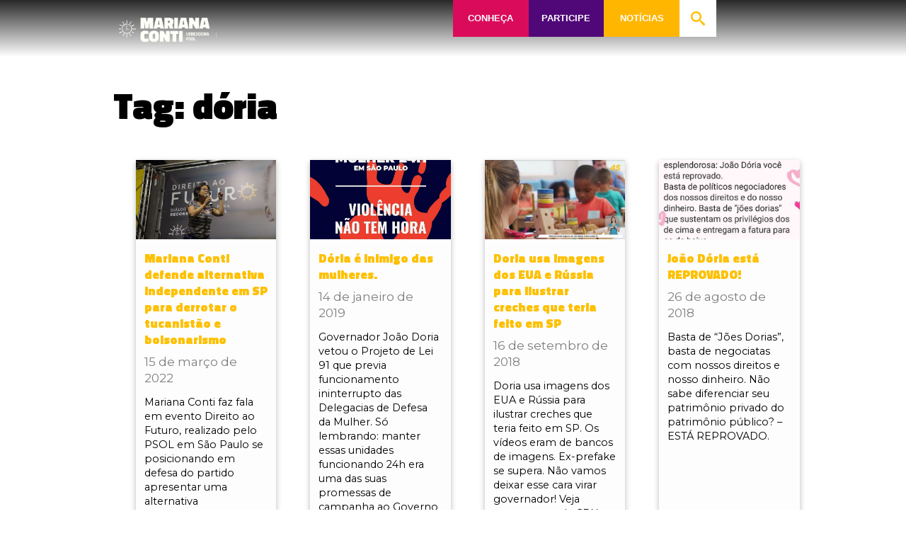

--- FILE ---
content_type: text/html; charset=UTF-8
request_url: https://marianacontipsol.com.br/t/doria/
body_size: 24875
content:
<!DOCTYPE html>
<html lang="pt-BR">

<head>
<meta charset="UTF-8">
<title>Tag: dória |  Mariana Conti</title>
<meta name="viewport" content="width=device-width, initial-scale=1">
<meta name="mobile-web-app-capable" content="yes">
<meta name="apple-mobile-web-app-capable" content="yes">
<link rel="dns-prefetch" href="//api.evag.io">
<link rel="pingback" href="https://marianacontipsol.com.br/xmlrpc.php">

<link rel="stylesheet" href="https://client.evag.io/main.css"> 
<script src="https://client.evag.io/main.js"></script>

    <script type="application/ld+json">
    {
        "@context": "http://schema.org",
        "@type": "WebSite",
        "@id": "https://marianacontipsol.com.br/#website",
        "url": "https://marianacontipsol.com.br/",
        "name": "Mariana Conti",
        "description": "Mariana Conti Vereadora de Campinas - SP",
        "potentialAction": [
            {
            "@type": "SearchAction",
            "target": "https://marianacontipsol.com.br/?s={search_term_string}",
            "query-input": "required name=search_term_string"
            }
        ],
        "inLanguage": "pt-BR"
        }
    </script>
    
    <script type="application/ld+json">
    {
        "@context": "http://schema.org",
        "@type": "Person",
        "@id": "https://marianacontipsol.com.br/#author",
        "name": "Mariana Conti",
        "image": [
            {
            "@type": "ImageObject",
            "@id": "https://marianacontipsol.com.br/#personlogo",
            "inLanguage": "pt-BR",
            "url": "https://marianacontipsol.com.br/wp-content/uploads/2022/11/icone.png",
            "contentUrl": "https://marianacontipsol.com.br/wp-content/uploads/2022/11/icone.png",
            "caption": "Mariana Conti"
            }
        ],
        "logo": { "@id": "https://marianacontipsol.com.br/#personlogo" },
        "sameAs": ["https://twitter.com/mariana_psol","https://instagram.com/marianaconti_psol","https://facebook.com/marianacontipsol","https://youtube.com/c/MarianaConti","https://pt.wikipedia.org/wiki/","https://www.camara.leg.br/deputados/"]
    }
    </script>
        <script type="application/ld+json">
    {
        "@context": "http://schema.org",
        "@type": "Organization",
        "@id": "https://marianacontipsol.com.br/#publisher",
        "name": "Mariana Conti",
        "url": "https://marianacontipsol.com.br",
        "image": [
            {
                "@type": "ImageObject",
                "@id": "https://marianacontipsol.com.br/#organizationlogo",
                "inLanguage": "pt-BR",
                "url": "https://marianacontipsol.com.br/wp-content/uploads/2021/11/cropped-ImpressosId-Campanha-16-e1728325708140.png",
                "contentUrl": "https://marianacontipsol.com.br/wp-content/uploads/2021/11/cropped-ImpressosId-Campanha-16-e1728325708140.png",
                "caption": "Mariana Conti",
                "width": 415,
                "height": 174            }
        ],
        "logo": { "@id": "https://marianacontipsol.com.br/#organizationlogo" }
    }
    </script>
    <script type="application/ld+json">
      {
        "@context": "http://schema.org",
        "@type": "BreadcrumbList",
        "@id": "#breadcrumb",
        "itemListElement": [
            {
            "@type": "ListItem",
            "position": 1,
            "item": {
                "@type": "WebPage",
                "@id": "https://marianacontipsol.com.br/#webpage",
                "url": "https://marianacontipsol.com.br",
                "name": "Início"
            }}
              ,{
            "@type": "ListItem",
            "position": 2,
            "item": {
                "@type": "WebPage",
                "@id": "https://marianacontipsol.com.br/t/doria/#webpage",
                "url": "https://marianacontipsol.com.br/t/doria/",
                "name": "Tag: dória"
            }
        }
                ]
      }
    </script>
      <meta property="fb:admins" content="marianacontipsol"/>

<meta name='robots' content='max-image-preview:large' />
<link rel="alternate" type="application/rss+xml" title="Feed de tag para Mariana Conti &raquo; dória" href="https://marianacontipsol.com.br/t/doria/feed/" />
<style id='wp-img-auto-sizes-contain-inline-css' type='text/css'>
img:is([sizes=auto i],[sizes^="auto," i]){contain-intrinsic-size:3000px 1500px}
/*# sourceURL=wp-img-auto-sizes-contain-inline-css */
</style>
<style id='wp-block-library-inline-css' type='text/css'>
:root{--wp-block-synced-color:#7a00df;--wp-block-synced-color--rgb:122,0,223;--wp-bound-block-color:var(--wp-block-synced-color);--wp-editor-canvas-background:#ddd;--wp-admin-theme-color:#007cba;--wp-admin-theme-color--rgb:0,124,186;--wp-admin-theme-color-darker-10:#006ba1;--wp-admin-theme-color-darker-10--rgb:0,107,160.5;--wp-admin-theme-color-darker-20:#005a87;--wp-admin-theme-color-darker-20--rgb:0,90,135;--wp-admin-border-width-focus:2px}@media (min-resolution:192dpi){:root{--wp-admin-border-width-focus:1.5px}}.wp-element-button{cursor:pointer}:root .has-very-light-gray-background-color{background-color:#eee}:root .has-very-dark-gray-background-color{background-color:#313131}:root .has-very-light-gray-color{color:#eee}:root .has-very-dark-gray-color{color:#313131}:root .has-vivid-green-cyan-to-vivid-cyan-blue-gradient-background{background:linear-gradient(135deg,#00d084,#0693e3)}:root .has-purple-crush-gradient-background{background:linear-gradient(135deg,#34e2e4,#4721fb 50%,#ab1dfe)}:root .has-hazy-dawn-gradient-background{background:linear-gradient(135deg,#faaca8,#dad0ec)}:root .has-subdued-olive-gradient-background{background:linear-gradient(135deg,#fafae1,#67a671)}:root .has-atomic-cream-gradient-background{background:linear-gradient(135deg,#fdd79a,#004a59)}:root .has-nightshade-gradient-background{background:linear-gradient(135deg,#330968,#31cdcf)}:root .has-midnight-gradient-background{background:linear-gradient(135deg,#020381,#2874fc)}:root{--wp--preset--font-size--normal:16px;--wp--preset--font-size--huge:42px}.has-regular-font-size{font-size:1em}.has-larger-font-size{font-size:2.625em}.has-normal-font-size{font-size:var(--wp--preset--font-size--normal)}.has-huge-font-size{font-size:var(--wp--preset--font-size--huge)}.has-text-align-center{text-align:center}.has-text-align-left{text-align:left}.has-text-align-right{text-align:right}.has-fit-text{white-space:nowrap!important}#end-resizable-editor-section{display:none}.aligncenter{clear:both}.items-justified-left{justify-content:flex-start}.items-justified-center{justify-content:center}.items-justified-right{justify-content:flex-end}.items-justified-space-between{justify-content:space-between}.screen-reader-text{border:0;clip-path:inset(50%);height:1px;margin:-1px;overflow:hidden;padding:0;position:absolute;width:1px;word-wrap:normal!important}.screen-reader-text:focus{background-color:#ddd;clip-path:none;color:#444;display:block;font-size:1em;height:auto;left:5px;line-height:normal;padding:15px 23px 14px;text-decoration:none;top:5px;width:auto;z-index:100000}html :where(.has-border-color){border-style:solid}html :where([style*=border-top-color]){border-top-style:solid}html :where([style*=border-right-color]){border-right-style:solid}html :where([style*=border-bottom-color]){border-bottom-style:solid}html :where([style*=border-left-color]){border-left-style:solid}html :where([style*=border-width]){border-style:solid}html :where([style*=border-top-width]){border-top-style:solid}html :where([style*=border-right-width]){border-right-style:solid}html :where([style*=border-bottom-width]){border-bottom-style:solid}html :where([style*=border-left-width]){border-left-style:solid}html :where(img[class*=wp-image-]){height:auto;max-width:100%}:where(figure){margin:0 0 1em}html :where(.is-position-sticky){--wp-admin--admin-bar--position-offset:var(--wp-admin--admin-bar--height,0px)}@media screen and (max-width:600px){html :where(.is-position-sticky){--wp-admin--admin-bar--position-offset:0px}}

/*# sourceURL=wp-block-library-inline-css */
</style><style id='wp-block-button-inline-css' type='text/css'>
.wp-block-button__link{align-content:center;box-sizing:border-box;cursor:pointer;display:inline-block;height:100%;text-align:center;word-break:break-word}.wp-block-button__link.aligncenter{text-align:center}.wp-block-button__link.alignright{text-align:right}:where(.wp-block-button__link){border-radius:9999px;box-shadow:none;padding:calc(.667em + 2px) calc(1.333em + 2px);text-decoration:none}.wp-block-button[style*=text-decoration] .wp-block-button__link{text-decoration:inherit}.wp-block-buttons>.wp-block-button.has-custom-width{max-width:none}.wp-block-buttons>.wp-block-button.has-custom-width .wp-block-button__link{width:100%}.wp-block-buttons>.wp-block-button.has-custom-font-size .wp-block-button__link{font-size:inherit}.wp-block-buttons>.wp-block-button.wp-block-button__width-25{width:calc(25% - var(--wp--style--block-gap, .5em)*.75)}.wp-block-buttons>.wp-block-button.wp-block-button__width-50{width:calc(50% - var(--wp--style--block-gap, .5em)*.5)}.wp-block-buttons>.wp-block-button.wp-block-button__width-75{width:calc(75% - var(--wp--style--block-gap, .5em)*.25)}.wp-block-buttons>.wp-block-button.wp-block-button__width-100{flex-basis:100%;width:100%}.wp-block-buttons.is-vertical>.wp-block-button.wp-block-button__width-25{width:25%}.wp-block-buttons.is-vertical>.wp-block-button.wp-block-button__width-50{width:50%}.wp-block-buttons.is-vertical>.wp-block-button.wp-block-button__width-75{width:75%}.wp-block-button.is-style-squared,.wp-block-button__link.wp-block-button.is-style-squared{border-radius:0}.wp-block-button.no-border-radius,.wp-block-button__link.no-border-radius{border-radius:0!important}:root :where(.wp-block-button .wp-block-button__link.is-style-outline),:root :where(.wp-block-button.is-style-outline>.wp-block-button__link){border:2px solid;padding:.667em 1.333em}:root :where(.wp-block-button .wp-block-button__link.is-style-outline:not(.has-text-color)),:root :where(.wp-block-button.is-style-outline>.wp-block-button__link:not(.has-text-color)){color:currentColor}:root :where(.wp-block-button .wp-block-button__link.is-style-outline:not(.has-background)),:root :where(.wp-block-button.is-style-outline>.wp-block-button__link:not(.has-background)){background-color:initial;background-image:none}
/*# sourceURL=https://marianacontipsol.com.br/wp-includes/blocks/button/style.min.css */
</style>
<style id='wp-block-heading-inline-css' type='text/css'>
h1:where(.wp-block-heading).has-background,h2:where(.wp-block-heading).has-background,h3:where(.wp-block-heading).has-background,h4:where(.wp-block-heading).has-background,h5:where(.wp-block-heading).has-background,h6:where(.wp-block-heading).has-background{padding:1.25em 2.375em}h1.has-text-align-left[style*=writing-mode]:where([style*=vertical-lr]),h1.has-text-align-right[style*=writing-mode]:where([style*=vertical-rl]),h2.has-text-align-left[style*=writing-mode]:where([style*=vertical-lr]),h2.has-text-align-right[style*=writing-mode]:where([style*=vertical-rl]),h3.has-text-align-left[style*=writing-mode]:where([style*=vertical-lr]),h3.has-text-align-right[style*=writing-mode]:where([style*=vertical-rl]),h4.has-text-align-left[style*=writing-mode]:where([style*=vertical-lr]),h4.has-text-align-right[style*=writing-mode]:where([style*=vertical-rl]),h5.has-text-align-left[style*=writing-mode]:where([style*=vertical-lr]),h5.has-text-align-right[style*=writing-mode]:where([style*=vertical-rl]),h6.has-text-align-left[style*=writing-mode]:where([style*=vertical-lr]),h6.has-text-align-right[style*=writing-mode]:where([style*=vertical-rl]){rotate:180deg}
/*# sourceURL=https://marianacontipsol.com.br/wp-includes/blocks/heading/style.min.css */
</style>
<style id='wp-block-image-inline-css' type='text/css'>
.wp-block-image>a,.wp-block-image>figure>a{display:inline-block}.wp-block-image img{box-sizing:border-box;height:auto;max-width:100%;vertical-align:bottom}@media not (prefers-reduced-motion){.wp-block-image img.hide{visibility:hidden}.wp-block-image img.show{animation:show-content-image .4s}}.wp-block-image[style*=border-radius] img,.wp-block-image[style*=border-radius]>a{border-radius:inherit}.wp-block-image.has-custom-border img{box-sizing:border-box}.wp-block-image.aligncenter{text-align:center}.wp-block-image.alignfull>a,.wp-block-image.alignwide>a{width:100%}.wp-block-image.alignfull img,.wp-block-image.alignwide img{height:auto;width:100%}.wp-block-image .aligncenter,.wp-block-image .alignleft,.wp-block-image .alignright,.wp-block-image.aligncenter,.wp-block-image.alignleft,.wp-block-image.alignright{display:table}.wp-block-image .aligncenter>figcaption,.wp-block-image .alignleft>figcaption,.wp-block-image .alignright>figcaption,.wp-block-image.aligncenter>figcaption,.wp-block-image.alignleft>figcaption,.wp-block-image.alignright>figcaption{caption-side:bottom;display:table-caption}.wp-block-image .alignleft{float:left;margin:.5em 1em .5em 0}.wp-block-image .alignright{float:right;margin:.5em 0 .5em 1em}.wp-block-image .aligncenter{margin-left:auto;margin-right:auto}.wp-block-image :where(figcaption){margin-bottom:1em;margin-top:.5em}.wp-block-image.is-style-circle-mask img{border-radius:9999px}@supports ((-webkit-mask-image:none) or (mask-image:none)) or (-webkit-mask-image:none){.wp-block-image.is-style-circle-mask img{border-radius:0;-webkit-mask-image:url('data:image/svg+xml;utf8,<svg viewBox="0 0 100 100" xmlns="http://www.w3.org/2000/svg"><circle cx="50" cy="50" r="50"/></svg>');mask-image:url('data:image/svg+xml;utf8,<svg viewBox="0 0 100 100" xmlns="http://www.w3.org/2000/svg"><circle cx="50" cy="50" r="50"/></svg>');mask-mode:alpha;-webkit-mask-position:center;mask-position:center;-webkit-mask-repeat:no-repeat;mask-repeat:no-repeat;-webkit-mask-size:contain;mask-size:contain}}:root :where(.wp-block-image.is-style-rounded img,.wp-block-image .is-style-rounded img){border-radius:9999px}.wp-block-image figure{margin:0}.wp-lightbox-container{display:flex;flex-direction:column;position:relative}.wp-lightbox-container img{cursor:zoom-in}.wp-lightbox-container img:hover+button{opacity:1}.wp-lightbox-container button{align-items:center;backdrop-filter:blur(16px) saturate(180%);background-color:#5a5a5a40;border:none;border-radius:4px;cursor:zoom-in;display:flex;height:20px;justify-content:center;opacity:0;padding:0;position:absolute;right:16px;text-align:center;top:16px;width:20px;z-index:100}@media not (prefers-reduced-motion){.wp-lightbox-container button{transition:opacity .2s ease}}.wp-lightbox-container button:focus-visible{outline:3px auto #5a5a5a40;outline:3px auto -webkit-focus-ring-color;outline-offset:3px}.wp-lightbox-container button:hover{cursor:pointer;opacity:1}.wp-lightbox-container button:focus{opacity:1}.wp-lightbox-container button:focus,.wp-lightbox-container button:hover,.wp-lightbox-container button:not(:hover):not(:active):not(.has-background){background-color:#5a5a5a40;border:none}.wp-lightbox-overlay{box-sizing:border-box;cursor:zoom-out;height:100vh;left:0;overflow:hidden;position:fixed;top:0;visibility:hidden;width:100%;z-index:100000}.wp-lightbox-overlay .close-button{align-items:center;cursor:pointer;display:flex;justify-content:center;min-height:40px;min-width:40px;padding:0;position:absolute;right:calc(env(safe-area-inset-right) + 16px);top:calc(env(safe-area-inset-top) + 16px);z-index:5000000}.wp-lightbox-overlay .close-button:focus,.wp-lightbox-overlay .close-button:hover,.wp-lightbox-overlay .close-button:not(:hover):not(:active):not(.has-background){background:none;border:none}.wp-lightbox-overlay .lightbox-image-container{height:var(--wp--lightbox-container-height);left:50%;overflow:hidden;position:absolute;top:50%;transform:translate(-50%,-50%);transform-origin:top left;width:var(--wp--lightbox-container-width);z-index:9999999999}.wp-lightbox-overlay .wp-block-image{align-items:center;box-sizing:border-box;display:flex;height:100%;justify-content:center;margin:0;position:relative;transform-origin:0 0;width:100%;z-index:3000000}.wp-lightbox-overlay .wp-block-image img{height:var(--wp--lightbox-image-height);min-height:var(--wp--lightbox-image-height);min-width:var(--wp--lightbox-image-width);width:var(--wp--lightbox-image-width)}.wp-lightbox-overlay .wp-block-image figcaption{display:none}.wp-lightbox-overlay button{background:none;border:none}.wp-lightbox-overlay .scrim{background-color:#fff;height:100%;opacity:.9;position:absolute;width:100%;z-index:2000000}.wp-lightbox-overlay.active{visibility:visible}@media not (prefers-reduced-motion){.wp-lightbox-overlay.active{animation:turn-on-visibility .25s both}.wp-lightbox-overlay.active img{animation:turn-on-visibility .35s both}.wp-lightbox-overlay.show-closing-animation:not(.active){animation:turn-off-visibility .35s both}.wp-lightbox-overlay.show-closing-animation:not(.active) img{animation:turn-off-visibility .25s both}.wp-lightbox-overlay.zoom.active{animation:none;opacity:1;visibility:visible}.wp-lightbox-overlay.zoom.active .lightbox-image-container{animation:lightbox-zoom-in .4s}.wp-lightbox-overlay.zoom.active .lightbox-image-container img{animation:none}.wp-lightbox-overlay.zoom.active .scrim{animation:turn-on-visibility .4s forwards}.wp-lightbox-overlay.zoom.show-closing-animation:not(.active){animation:none}.wp-lightbox-overlay.zoom.show-closing-animation:not(.active) .lightbox-image-container{animation:lightbox-zoom-out .4s}.wp-lightbox-overlay.zoom.show-closing-animation:not(.active) .lightbox-image-container img{animation:none}.wp-lightbox-overlay.zoom.show-closing-animation:not(.active) .scrim{animation:turn-off-visibility .4s forwards}}@keyframes show-content-image{0%{visibility:hidden}99%{visibility:hidden}to{visibility:visible}}@keyframes turn-on-visibility{0%{opacity:0}to{opacity:1}}@keyframes turn-off-visibility{0%{opacity:1;visibility:visible}99%{opacity:0;visibility:visible}to{opacity:0;visibility:hidden}}@keyframes lightbox-zoom-in{0%{transform:translate(calc((-100vw + var(--wp--lightbox-scrollbar-width))/2 + var(--wp--lightbox-initial-left-position)),calc(-50vh + var(--wp--lightbox-initial-top-position))) scale(var(--wp--lightbox-scale))}to{transform:translate(-50%,-50%) scale(1)}}@keyframes lightbox-zoom-out{0%{transform:translate(-50%,-50%) scale(1);visibility:visible}99%{visibility:visible}to{transform:translate(calc((-100vw + var(--wp--lightbox-scrollbar-width))/2 + var(--wp--lightbox-initial-left-position)),calc(-50vh + var(--wp--lightbox-initial-top-position))) scale(var(--wp--lightbox-scale));visibility:hidden}}
/*# sourceURL=https://marianacontipsol.com.br/wp-includes/blocks/image/style.min.css */
</style>
<style id='wp-block-buttons-inline-css' type='text/css'>
.wp-block-buttons{box-sizing:border-box}.wp-block-buttons.is-vertical{flex-direction:column}.wp-block-buttons.is-vertical>.wp-block-button:last-child{margin-bottom:0}.wp-block-buttons>.wp-block-button{display:inline-block;margin:0}.wp-block-buttons.is-content-justification-left{justify-content:flex-start}.wp-block-buttons.is-content-justification-left.is-vertical{align-items:flex-start}.wp-block-buttons.is-content-justification-center{justify-content:center}.wp-block-buttons.is-content-justification-center.is-vertical{align-items:center}.wp-block-buttons.is-content-justification-right{justify-content:flex-end}.wp-block-buttons.is-content-justification-right.is-vertical{align-items:flex-end}.wp-block-buttons.is-content-justification-space-between{justify-content:space-between}.wp-block-buttons.aligncenter{text-align:center}.wp-block-buttons:not(.is-content-justification-space-between,.is-content-justification-right,.is-content-justification-left,.is-content-justification-center) .wp-block-button.aligncenter{margin-left:auto;margin-right:auto;width:100%}.wp-block-buttons[style*=text-decoration] .wp-block-button,.wp-block-buttons[style*=text-decoration] .wp-block-button__link{text-decoration:inherit}.wp-block-buttons.has-custom-font-size .wp-block-button__link{font-size:inherit}.wp-block-buttons .wp-block-button__link{width:100%}.wp-block-button.aligncenter{text-align:center}
/*# sourceURL=https://marianacontipsol.com.br/wp-includes/blocks/buttons/style.min.css */
</style>
<style id='wp-block-columns-inline-css' type='text/css'>
.wp-block-columns{box-sizing:border-box;display:flex;flex-wrap:wrap!important}@media (min-width:782px){.wp-block-columns{flex-wrap:nowrap!important}}.wp-block-columns{align-items:normal!important}.wp-block-columns.are-vertically-aligned-top{align-items:flex-start}.wp-block-columns.are-vertically-aligned-center{align-items:center}.wp-block-columns.are-vertically-aligned-bottom{align-items:flex-end}@media (max-width:781px){.wp-block-columns:not(.is-not-stacked-on-mobile)>.wp-block-column{flex-basis:100%!important}}@media (min-width:782px){.wp-block-columns:not(.is-not-stacked-on-mobile)>.wp-block-column{flex-basis:0;flex-grow:1}.wp-block-columns:not(.is-not-stacked-on-mobile)>.wp-block-column[style*=flex-basis]{flex-grow:0}}.wp-block-columns.is-not-stacked-on-mobile{flex-wrap:nowrap!important}.wp-block-columns.is-not-stacked-on-mobile>.wp-block-column{flex-basis:0;flex-grow:1}.wp-block-columns.is-not-stacked-on-mobile>.wp-block-column[style*=flex-basis]{flex-grow:0}:where(.wp-block-columns){margin-bottom:1.75em}:where(.wp-block-columns.has-background){padding:1.25em 2.375em}.wp-block-column{flex-grow:1;min-width:0;overflow-wrap:break-word;word-break:break-word}.wp-block-column.is-vertically-aligned-top{align-self:flex-start}.wp-block-column.is-vertically-aligned-center{align-self:center}.wp-block-column.is-vertically-aligned-bottom{align-self:flex-end}.wp-block-column.is-vertically-aligned-stretch{align-self:stretch}.wp-block-column.is-vertically-aligned-bottom,.wp-block-column.is-vertically-aligned-center,.wp-block-column.is-vertically-aligned-top{width:100%}
/*# sourceURL=https://marianacontipsol.com.br/wp-includes/blocks/columns/style.min.css */
</style>
<style id='wp-block-paragraph-inline-css' type='text/css'>
.is-small-text{font-size:.875em}.is-regular-text{font-size:1em}.is-large-text{font-size:2.25em}.is-larger-text{font-size:3em}.has-drop-cap:not(:focus):first-letter{float:left;font-size:8.4em;font-style:normal;font-weight:100;line-height:.68;margin:.05em .1em 0 0;text-transform:uppercase}body.rtl .has-drop-cap:not(:focus):first-letter{float:none;margin-left:.1em}p.has-drop-cap.has-background{overflow:hidden}:root :where(p.has-background){padding:1.25em 2.375em}:where(p.has-text-color:not(.has-link-color)) a{color:inherit}p.has-text-align-left[style*="writing-mode:vertical-lr"],p.has-text-align-right[style*="writing-mode:vertical-rl"]{rotate:180deg}
/*# sourceURL=https://marianacontipsol.com.br/wp-includes/blocks/paragraph/style.min.css */
</style>
<style id='wp-block-social-links-inline-css' type='text/css'>
.wp-block-social-links{background:none;box-sizing:border-box;margin-left:0;padding-left:0;padding-right:0;text-indent:0}.wp-block-social-links .wp-social-link a,.wp-block-social-links .wp-social-link a:hover{border-bottom:0;box-shadow:none;text-decoration:none}.wp-block-social-links .wp-social-link svg{height:1em;width:1em}.wp-block-social-links .wp-social-link span:not(.screen-reader-text){font-size:.65em;margin-left:.5em;margin-right:.5em}.wp-block-social-links.has-small-icon-size{font-size:16px}.wp-block-social-links,.wp-block-social-links.has-normal-icon-size{font-size:24px}.wp-block-social-links.has-large-icon-size{font-size:36px}.wp-block-social-links.has-huge-icon-size{font-size:48px}.wp-block-social-links.aligncenter{display:flex;justify-content:center}.wp-block-social-links.alignright{justify-content:flex-end}.wp-block-social-link{border-radius:9999px;display:block}@media not (prefers-reduced-motion){.wp-block-social-link{transition:transform .1s ease}}.wp-block-social-link{height:auto}.wp-block-social-link a{align-items:center;display:flex;line-height:0}.wp-block-social-link:hover{transform:scale(1.1)}.wp-block-social-links .wp-block-social-link.wp-social-link{display:inline-block;margin:0;padding:0}.wp-block-social-links .wp-block-social-link.wp-social-link .wp-block-social-link-anchor,.wp-block-social-links .wp-block-social-link.wp-social-link .wp-block-social-link-anchor svg,.wp-block-social-links .wp-block-social-link.wp-social-link .wp-block-social-link-anchor:active,.wp-block-social-links .wp-block-social-link.wp-social-link .wp-block-social-link-anchor:hover,.wp-block-social-links .wp-block-social-link.wp-social-link .wp-block-social-link-anchor:visited{color:currentColor;fill:currentColor}:where(.wp-block-social-links:not(.is-style-logos-only)) .wp-social-link{background-color:#f0f0f0;color:#444}:where(.wp-block-social-links:not(.is-style-logos-only)) .wp-social-link-amazon{background-color:#f90;color:#fff}:where(.wp-block-social-links:not(.is-style-logos-only)) .wp-social-link-bandcamp{background-color:#1ea0c3;color:#fff}:where(.wp-block-social-links:not(.is-style-logos-only)) .wp-social-link-behance{background-color:#0757fe;color:#fff}:where(.wp-block-social-links:not(.is-style-logos-only)) .wp-social-link-bluesky{background-color:#0a7aff;color:#fff}:where(.wp-block-social-links:not(.is-style-logos-only)) .wp-social-link-codepen{background-color:#1e1f26;color:#fff}:where(.wp-block-social-links:not(.is-style-logos-only)) .wp-social-link-deviantart{background-color:#02e49b;color:#fff}:where(.wp-block-social-links:not(.is-style-logos-only)) .wp-social-link-discord{background-color:#5865f2;color:#fff}:where(.wp-block-social-links:not(.is-style-logos-only)) .wp-social-link-dribbble{background-color:#e94c89;color:#fff}:where(.wp-block-social-links:not(.is-style-logos-only)) .wp-social-link-dropbox{background-color:#4280ff;color:#fff}:where(.wp-block-social-links:not(.is-style-logos-only)) .wp-social-link-etsy{background-color:#f45800;color:#fff}:where(.wp-block-social-links:not(.is-style-logos-only)) .wp-social-link-facebook{background-color:#0866ff;color:#fff}:where(.wp-block-social-links:not(.is-style-logos-only)) .wp-social-link-fivehundredpx{background-color:#000;color:#fff}:where(.wp-block-social-links:not(.is-style-logos-only)) .wp-social-link-flickr{background-color:#0461dd;color:#fff}:where(.wp-block-social-links:not(.is-style-logos-only)) .wp-social-link-foursquare{background-color:#e65678;color:#fff}:where(.wp-block-social-links:not(.is-style-logos-only)) .wp-social-link-github{background-color:#24292d;color:#fff}:where(.wp-block-social-links:not(.is-style-logos-only)) .wp-social-link-goodreads{background-color:#eceadd;color:#382110}:where(.wp-block-social-links:not(.is-style-logos-only)) .wp-social-link-google{background-color:#ea4434;color:#fff}:where(.wp-block-social-links:not(.is-style-logos-only)) .wp-social-link-gravatar{background-color:#1d4fc4;color:#fff}:where(.wp-block-social-links:not(.is-style-logos-only)) .wp-social-link-instagram{background-color:#f00075;color:#fff}:where(.wp-block-social-links:not(.is-style-logos-only)) .wp-social-link-lastfm{background-color:#e21b24;color:#fff}:where(.wp-block-social-links:not(.is-style-logos-only)) .wp-social-link-linkedin{background-color:#0d66c2;color:#fff}:where(.wp-block-social-links:not(.is-style-logos-only)) .wp-social-link-mastodon{background-color:#3288d4;color:#fff}:where(.wp-block-social-links:not(.is-style-logos-only)) .wp-social-link-medium{background-color:#000;color:#fff}:where(.wp-block-social-links:not(.is-style-logos-only)) .wp-social-link-meetup{background-color:#f6405f;color:#fff}:where(.wp-block-social-links:not(.is-style-logos-only)) .wp-social-link-patreon{background-color:#000;color:#fff}:where(.wp-block-social-links:not(.is-style-logos-only)) .wp-social-link-pinterest{background-color:#e60122;color:#fff}:where(.wp-block-social-links:not(.is-style-logos-only)) .wp-social-link-pocket{background-color:#ef4155;color:#fff}:where(.wp-block-social-links:not(.is-style-logos-only)) .wp-social-link-reddit{background-color:#ff4500;color:#fff}:where(.wp-block-social-links:not(.is-style-logos-only)) .wp-social-link-skype{background-color:#0478d7;color:#fff}:where(.wp-block-social-links:not(.is-style-logos-only)) .wp-social-link-snapchat{background-color:#fefc00;color:#fff;stroke:#000}:where(.wp-block-social-links:not(.is-style-logos-only)) .wp-social-link-soundcloud{background-color:#ff5600;color:#fff}:where(.wp-block-social-links:not(.is-style-logos-only)) .wp-social-link-spotify{background-color:#1bd760;color:#fff}:where(.wp-block-social-links:not(.is-style-logos-only)) .wp-social-link-telegram{background-color:#2aabee;color:#fff}:where(.wp-block-social-links:not(.is-style-logos-only)) .wp-social-link-threads{background-color:#000;color:#fff}:where(.wp-block-social-links:not(.is-style-logos-only)) .wp-social-link-tiktok{background-color:#000;color:#fff}:where(.wp-block-social-links:not(.is-style-logos-only)) .wp-social-link-tumblr{background-color:#011835;color:#fff}:where(.wp-block-social-links:not(.is-style-logos-only)) .wp-social-link-twitch{background-color:#6440a4;color:#fff}:where(.wp-block-social-links:not(.is-style-logos-only)) .wp-social-link-twitter{background-color:#1da1f2;color:#fff}:where(.wp-block-social-links:not(.is-style-logos-only)) .wp-social-link-vimeo{background-color:#1eb7ea;color:#fff}:where(.wp-block-social-links:not(.is-style-logos-only)) .wp-social-link-vk{background-color:#4680c2;color:#fff}:where(.wp-block-social-links:not(.is-style-logos-only)) .wp-social-link-wordpress{background-color:#3499cd;color:#fff}:where(.wp-block-social-links:not(.is-style-logos-only)) .wp-social-link-whatsapp{background-color:#25d366;color:#fff}:where(.wp-block-social-links:not(.is-style-logos-only)) .wp-social-link-x{background-color:#000;color:#fff}:where(.wp-block-social-links:not(.is-style-logos-only)) .wp-social-link-yelp{background-color:#d32422;color:#fff}:where(.wp-block-social-links:not(.is-style-logos-only)) .wp-social-link-youtube{background-color:red;color:#fff}:where(.wp-block-social-links.is-style-logos-only) .wp-social-link{background:none}:where(.wp-block-social-links.is-style-logos-only) .wp-social-link svg{height:1.25em;width:1.25em}:where(.wp-block-social-links.is-style-logos-only) .wp-social-link-amazon{color:#f90}:where(.wp-block-social-links.is-style-logos-only) .wp-social-link-bandcamp{color:#1ea0c3}:where(.wp-block-social-links.is-style-logos-only) .wp-social-link-behance{color:#0757fe}:where(.wp-block-social-links.is-style-logos-only) .wp-social-link-bluesky{color:#0a7aff}:where(.wp-block-social-links.is-style-logos-only) .wp-social-link-codepen{color:#1e1f26}:where(.wp-block-social-links.is-style-logos-only) .wp-social-link-deviantart{color:#02e49b}:where(.wp-block-social-links.is-style-logos-only) .wp-social-link-discord{color:#5865f2}:where(.wp-block-social-links.is-style-logos-only) .wp-social-link-dribbble{color:#e94c89}:where(.wp-block-social-links.is-style-logos-only) .wp-social-link-dropbox{color:#4280ff}:where(.wp-block-social-links.is-style-logos-only) .wp-social-link-etsy{color:#f45800}:where(.wp-block-social-links.is-style-logos-only) .wp-social-link-facebook{color:#0866ff}:where(.wp-block-social-links.is-style-logos-only) .wp-social-link-fivehundredpx{color:#000}:where(.wp-block-social-links.is-style-logos-only) .wp-social-link-flickr{color:#0461dd}:where(.wp-block-social-links.is-style-logos-only) .wp-social-link-foursquare{color:#e65678}:where(.wp-block-social-links.is-style-logos-only) .wp-social-link-github{color:#24292d}:where(.wp-block-social-links.is-style-logos-only) .wp-social-link-goodreads{color:#382110}:where(.wp-block-social-links.is-style-logos-only) .wp-social-link-google{color:#ea4434}:where(.wp-block-social-links.is-style-logos-only) .wp-social-link-gravatar{color:#1d4fc4}:where(.wp-block-social-links.is-style-logos-only) .wp-social-link-instagram{color:#f00075}:where(.wp-block-social-links.is-style-logos-only) .wp-social-link-lastfm{color:#e21b24}:where(.wp-block-social-links.is-style-logos-only) .wp-social-link-linkedin{color:#0d66c2}:where(.wp-block-social-links.is-style-logos-only) .wp-social-link-mastodon{color:#3288d4}:where(.wp-block-social-links.is-style-logos-only) .wp-social-link-medium{color:#000}:where(.wp-block-social-links.is-style-logos-only) .wp-social-link-meetup{color:#f6405f}:where(.wp-block-social-links.is-style-logos-only) .wp-social-link-patreon{color:#000}:where(.wp-block-social-links.is-style-logos-only) .wp-social-link-pinterest{color:#e60122}:where(.wp-block-social-links.is-style-logos-only) .wp-social-link-pocket{color:#ef4155}:where(.wp-block-social-links.is-style-logos-only) .wp-social-link-reddit{color:#ff4500}:where(.wp-block-social-links.is-style-logos-only) .wp-social-link-skype{color:#0478d7}:where(.wp-block-social-links.is-style-logos-only) .wp-social-link-snapchat{color:#fff;stroke:#000}:where(.wp-block-social-links.is-style-logos-only) .wp-social-link-soundcloud{color:#ff5600}:where(.wp-block-social-links.is-style-logos-only) .wp-social-link-spotify{color:#1bd760}:where(.wp-block-social-links.is-style-logos-only) .wp-social-link-telegram{color:#2aabee}:where(.wp-block-social-links.is-style-logos-only) .wp-social-link-threads{color:#000}:where(.wp-block-social-links.is-style-logos-only) .wp-social-link-tiktok{color:#000}:where(.wp-block-social-links.is-style-logos-only) .wp-social-link-tumblr{color:#011835}:where(.wp-block-social-links.is-style-logos-only) .wp-social-link-twitch{color:#6440a4}:where(.wp-block-social-links.is-style-logos-only) .wp-social-link-twitter{color:#1da1f2}:where(.wp-block-social-links.is-style-logos-only) .wp-social-link-vimeo{color:#1eb7ea}:where(.wp-block-social-links.is-style-logos-only) .wp-social-link-vk{color:#4680c2}:where(.wp-block-social-links.is-style-logos-only) .wp-social-link-whatsapp{color:#25d366}:where(.wp-block-social-links.is-style-logos-only) .wp-social-link-wordpress{color:#3499cd}:where(.wp-block-social-links.is-style-logos-only) .wp-social-link-x{color:#000}:where(.wp-block-social-links.is-style-logos-only) .wp-social-link-yelp{color:#d32422}:where(.wp-block-social-links.is-style-logos-only) .wp-social-link-youtube{color:red}.wp-block-social-links.is-style-pill-shape .wp-social-link{width:auto}:root :where(.wp-block-social-links .wp-social-link a){padding:.25em}:root :where(.wp-block-social-links.is-style-logos-only .wp-social-link a){padding:0}:root :where(.wp-block-social-links.is-style-pill-shape .wp-social-link a){padding-left:.6666666667em;padding-right:.6666666667em}.wp-block-social-links:not(.has-icon-color):not(.has-icon-background-color) .wp-social-link-snapchat .wp-block-social-link-label{color:#000}
/*# sourceURL=https://marianacontipsol.com.br/wp-includes/blocks/social-links/style.min.css */
</style>
<style id='global-styles-inline-css' type='text/css'>
:root{--wp--preset--aspect-ratio--square: 1;--wp--preset--aspect-ratio--4-3: 4/3;--wp--preset--aspect-ratio--3-4: 3/4;--wp--preset--aspect-ratio--3-2: 3/2;--wp--preset--aspect-ratio--2-3: 2/3;--wp--preset--aspect-ratio--16-9: 16/9;--wp--preset--aspect-ratio--9-16: 9/16;--wp--preset--color--black: #000000;--wp--preset--color--cyan-bluish-gray: #abb8c3;--wp--preset--color--white: #ffffff;--wp--preset--color--pale-pink: #f78da7;--wp--preset--color--vivid-red: #cf2e2e;--wp--preset--color--luminous-vivid-orange: #ff6900;--wp--preset--color--luminous-vivid-amber: #fcb900;--wp--preset--color--light-green-cyan: #7bdcb5;--wp--preset--color--vivid-green-cyan: #00d084;--wp--preset--color--pale-cyan-blue: #8ed1fc;--wp--preset--color--vivid-cyan-blue: #0693e3;--wp--preset--color--vivid-purple: #9b51e0;--wp--preset--color--branco: #ffffff;--wp--preset--color--amarelo: #fec000;--wp--preset--color--laranja: #ff8019;--wp--preset--color--roxo: #794080;--wp--preset--color--preto: #000000;--wp--preset--color--cinza: #d3d3d3;--wp--preset--color--verde: #7ed957;--wp--preset--color--vermelho: #e20016;--wp--preset--color--azul: #3000dd;--wp--preset--color--rosa: #c41f9d;--wp--preset--color--lilas: #9446dd;--wp--preset--color--laranja-outro: #e08e00;--wp--preset--color--bege: #c6b3a5;--wp--preset--color--roxo-escuro: #64005f;--wp--preset--color--azul-agua: #004e71;--wp--preset--color--azul-escuro: #010b54;--wp--preset--color--azul-mais-escuro: #010939;--wp--preset--color--azul-claro: #a9e5e3;--wp--preset--color--roxo-campanha: #500878;--wp--preset--color--amarelo-campanha: #ffb600;--wp--preset--color--laranja-campanha: #ff6720;--wp--preset--color--rosa-campanha: #db0b5b;--wp--preset--color--verde-arvore: #3a4233;--wp--preset--gradient--vivid-cyan-blue-to-vivid-purple: linear-gradient(135deg,rgb(6,147,227) 0%,rgb(155,81,224) 100%);--wp--preset--gradient--light-green-cyan-to-vivid-green-cyan: linear-gradient(135deg,rgb(122,220,180) 0%,rgb(0,208,130) 100%);--wp--preset--gradient--luminous-vivid-amber-to-luminous-vivid-orange: linear-gradient(135deg,rgb(252,185,0) 0%,rgb(255,105,0) 100%);--wp--preset--gradient--luminous-vivid-orange-to-vivid-red: linear-gradient(135deg,rgb(255,105,0) 0%,rgb(207,46,46) 100%);--wp--preset--gradient--very-light-gray-to-cyan-bluish-gray: linear-gradient(135deg,rgb(238,238,238) 0%,rgb(169,184,195) 100%);--wp--preset--gradient--cool-to-warm-spectrum: linear-gradient(135deg,rgb(74,234,220) 0%,rgb(151,120,209) 20%,rgb(207,42,186) 40%,rgb(238,44,130) 60%,rgb(251,105,98) 80%,rgb(254,248,76) 100%);--wp--preset--gradient--blush-light-purple: linear-gradient(135deg,rgb(255,206,236) 0%,rgb(152,150,240) 100%);--wp--preset--gradient--blush-bordeaux: linear-gradient(135deg,rgb(254,205,165) 0%,rgb(254,45,45) 50%,rgb(107,0,62) 100%);--wp--preset--gradient--luminous-dusk: linear-gradient(135deg,rgb(255,203,112) 0%,rgb(199,81,192) 50%,rgb(65,88,208) 100%);--wp--preset--gradient--pale-ocean: linear-gradient(135deg,rgb(255,245,203) 0%,rgb(182,227,212) 50%,rgb(51,167,181) 100%);--wp--preset--gradient--electric-grass: linear-gradient(135deg,rgb(202,248,128) 0%,rgb(113,206,126) 100%);--wp--preset--gradient--midnight: linear-gradient(135deg,rgb(2,3,129) 0%,rgb(40,116,252) 100%);--wp--preset--font-size--small: 13px;--wp--preset--font-size--medium: 20px;--wp--preset--font-size--large: 36px;--wp--preset--font-size--x-large: 42px;--wp--preset--spacing--20: 0.44rem;--wp--preset--spacing--30: 0.67rem;--wp--preset--spacing--40: 1rem;--wp--preset--spacing--50: 1.5rem;--wp--preset--spacing--60: 2.25rem;--wp--preset--spacing--70: 3.38rem;--wp--preset--spacing--80: 5.06rem;--wp--preset--shadow--natural: 6px 6px 9px rgba(0, 0, 0, 0.2);--wp--preset--shadow--deep: 12px 12px 50px rgba(0, 0, 0, 0.4);--wp--preset--shadow--sharp: 6px 6px 0px rgba(0, 0, 0, 0.2);--wp--preset--shadow--outlined: 6px 6px 0px -3px rgb(255, 255, 255), 6px 6px rgb(0, 0, 0);--wp--preset--shadow--crisp: 6px 6px 0px rgb(0, 0, 0);}:where(.is-layout-flex){gap: 0.5em;}:where(.is-layout-grid){gap: 0.5em;}body .is-layout-flex{display: flex;}.is-layout-flex{flex-wrap: wrap;align-items: center;}.is-layout-flex > :is(*, div){margin: 0;}body .is-layout-grid{display: grid;}.is-layout-grid > :is(*, div){margin: 0;}:where(.wp-block-columns.is-layout-flex){gap: 2em;}:where(.wp-block-columns.is-layout-grid){gap: 2em;}:where(.wp-block-post-template.is-layout-flex){gap: 1.25em;}:where(.wp-block-post-template.is-layout-grid){gap: 1.25em;}.has-black-color{color: var(--wp--preset--color--black) !important;}.has-cyan-bluish-gray-color{color: var(--wp--preset--color--cyan-bluish-gray) !important;}.has-white-color{color: var(--wp--preset--color--white) !important;}.has-pale-pink-color{color: var(--wp--preset--color--pale-pink) !important;}.has-vivid-red-color{color: var(--wp--preset--color--vivid-red) !important;}.has-luminous-vivid-orange-color{color: var(--wp--preset--color--luminous-vivid-orange) !important;}.has-luminous-vivid-amber-color{color: var(--wp--preset--color--luminous-vivid-amber) !important;}.has-light-green-cyan-color{color: var(--wp--preset--color--light-green-cyan) !important;}.has-vivid-green-cyan-color{color: var(--wp--preset--color--vivid-green-cyan) !important;}.has-pale-cyan-blue-color{color: var(--wp--preset--color--pale-cyan-blue) !important;}.has-vivid-cyan-blue-color{color: var(--wp--preset--color--vivid-cyan-blue) !important;}.has-vivid-purple-color{color: var(--wp--preset--color--vivid-purple) !important;}.has-black-background-color{background-color: var(--wp--preset--color--black) !important;}.has-cyan-bluish-gray-background-color{background-color: var(--wp--preset--color--cyan-bluish-gray) !important;}.has-white-background-color{background-color: var(--wp--preset--color--white) !important;}.has-pale-pink-background-color{background-color: var(--wp--preset--color--pale-pink) !important;}.has-vivid-red-background-color{background-color: var(--wp--preset--color--vivid-red) !important;}.has-luminous-vivid-orange-background-color{background-color: var(--wp--preset--color--luminous-vivid-orange) !important;}.has-luminous-vivid-amber-background-color{background-color: var(--wp--preset--color--luminous-vivid-amber) !important;}.has-light-green-cyan-background-color{background-color: var(--wp--preset--color--light-green-cyan) !important;}.has-vivid-green-cyan-background-color{background-color: var(--wp--preset--color--vivid-green-cyan) !important;}.has-pale-cyan-blue-background-color{background-color: var(--wp--preset--color--pale-cyan-blue) !important;}.has-vivid-cyan-blue-background-color{background-color: var(--wp--preset--color--vivid-cyan-blue) !important;}.has-vivid-purple-background-color{background-color: var(--wp--preset--color--vivid-purple) !important;}.has-black-border-color{border-color: var(--wp--preset--color--black) !important;}.has-cyan-bluish-gray-border-color{border-color: var(--wp--preset--color--cyan-bluish-gray) !important;}.has-white-border-color{border-color: var(--wp--preset--color--white) !important;}.has-pale-pink-border-color{border-color: var(--wp--preset--color--pale-pink) !important;}.has-vivid-red-border-color{border-color: var(--wp--preset--color--vivid-red) !important;}.has-luminous-vivid-orange-border-color{border-color: var(--wp--preset--color--luminous-vivid-orange) !important;}.has-luminous-vivid-amber-border-color{border-color: var(--wp--preset--color--luminous-vivid-amber) !important;}.has-light-green-cyan-border-color{border-color: var(--wp--preset--color--light-green-cyan) !important;}.has-vivid-green-cyan-border-color{border-color: var(--wp--preset--color--vivid-green-cyan) !important;}.has-pale-cyan-blue-border-color{border-color: var(--wp--preset--color--pale-cyan-blue) !important;}.has-vivid-cyan-blue-border-color{border-color: var(--wp--preset--color--vivid-cyan-blue) !important;}.has-vivid-purple-border-color{border-color: var(--wp--preset--color--vivid-purple) !important;}.has-vivid-cyan-blue-to-vivid-purple-gradient-background{background: var(--wp--preset--gradient--vivid-cyan-blue-to-vivid-purple) !important;}.has-light-green-cyan-to-vivid-green-cyan-gradient-background{background: var(--wp--preset--gradient--light-green-cyan-to-vivid-green-cyan) !important;}.has-luminous-vivid-amber-to-luminous-vivid-orange-gradient-background{background: var(--wp--preset--gradient--luminous-vivid-amber-to-luminous-vivid-orange) !important;}.has-luminous-vivid-orange-to-vivid-red-gradient-background{background: var(--wp--preset--gradient--luminous-vivid-orange-to-vivid-red) !important;}.has-very-light-gray-to-cyan-bluish-gray-gradient-background{background: var(--wp--preset--gradient--very-light-gray-to-cyan-bluish-gray) !important;}.has-cool-to-warm-spectrum-gradient-background{background: var(--wp--preset--gradient--cool-to-warm-spectrum) !important;}.has-blush-light-purple-gradient-background{background: var(--wp--preset--gradient--blush-light-purple) !important;}.has-blush-bordeaux-gradient-background{background: var(--wp--preset--gradient--blush-bordeaux) !important;}.has-luminous-dusk-gradient-background{background: var(--wp--preset--gradient--luminous-dusk) !important;}.has-pale-ocean-gradient-background{background: var(--wp--preset--gradient--pale-ocean) !important;}.has-electric-grass-gradient-background{background: var(--wp--preset--gradient--electric-grass) !important;}.has-midnight-gradient-background{background: var(--wp--preset--gradient--midnight) !important;}.has-small-font-size{font-size: var(--wp--preset--font-size--small) !important;}.has-medium-font-size{font-size: var(--wp--preset--font-size--medium) !important;}.has-large-font-size{font-size: var(--wp--preset--font-size--large) !important;}.has-x-large-font-size{font-size: var(--wp--preset--font-size--x-large) !important;}
:where(.wp-block-columns.is-layout-flex){gap: 2em;}:where(.wp-block-columns.is-layout-grid){gap: 2em;}
/*# sourceURL=global-styles-inline-css */
</style>
<style id='core-block-supports-inline-css' type='text/css'>
.wp-container-core-columns-is-layout-9d6595d7{flex-wrap:nowrap;}
/*# sourceURL=core-block-supports-inline-css */
</style>

<style id='classic-theme-styles-inline-css' type='text/css'>
/*! This file is auto-generated */
.wp-block-button__link{color:#fff;background-color:#32373c;border-radius:9999px;box-shadow:none;text-decoration:none;padding:calc(.667em + 2px) calc(1.333em + 2px);font-size:1.125em}.wp-block-file__button{background:#32373c;color:#fff;text-decoration:none}
/*# sourceURL=/wp-includes/css/classic-themes.min.css */
</style>
<link rel='stylesheet' id='webpack-styles-css' href='https://marianacontipsol.com.br/wp-content/themes/elec20/build/main.1cb1ca57.css' type='text/css' media='all' />
<link rel="https://api.w.org/" href="https://marianacontipsol.com.br/wp-json/" /><link rel="alternate" title="JSON" type="application/json" href="https://marianacontipsol.com.br/wp-json/wp/v2/tags/422" />  <meta property="og:locale" content="pt_BR">
  <meta property="og:type" content="website" />
  <meta property="og:title" content="Tag: dória" />
  <meta property="og:url" content="https://marianacontipsol.com.br/t/doria/" />
      <meta name="description" property="og:description" content="Mariana Conti faz fala em evento Direito ao Futuro, realizado pelo PSOL em São Paulo se posicionando em defesa do partido apresentar uma alternativa independente para as eleições de 2022 para derrotar o tucanistão e o bolsonarismo!" />
      <meta name="keywords" content="Alckmin,Bolsonarismo,dória,Eleições 2022,Governo,Kassab,mariana conti,psol,são paulo,Tucanistão">
  <meta property="article:published_time" content="2022-03-15T15:03:28-03:00" />
  <meta property="article:modified_time" content="2024-05-08T14:48:26-03:00" />
  <meta property="og:site_name" content="Mariana Conti" />
    <meta property="og:image" content="https://marianacontipsol.com.br/wp-content/uploads/2022/11/icone.png" />
  <meta property="og:image:width" content="270" />
  <meta property="og:image:height" content="270" />
        <meta name="twitter:card" content="summary_large_image"/>
    <meta name="twitter:title" content="Tag: dória"/>
    <meta name="twitter:description" content="Mariana Conti faz fala em evento Direito ao Futuro, realizado pelo PSOL em São Paulo se posicionando em defesa do partido apresentar uma alternativa independente para as eleições de 2022 para derrotar o tucanistão e o bolsonarismo!"/>
      <meta property="twitter:site" content="@mariana_psol"/>
    <meta property="twitter:creator" content="@mariana_psol"/>
        <meta property="twitter:image" content="https://marianacontipsol.com.br/wp-content/uploads/2022/11/icone.png"/>
    <style>
.has-branco-color { color: #ffffff !important; } .has-branco-background-color { background-color: #ffffff !important; } .fill-branco-color { fill: #ffffff!important; }
.has-amarelo-color { color: #fec000 !important; } .has-amarelo-background-color { background-color: #fec000 !important; } .fill-amarelo-color { fill: #fec000!important; }
.has-laranja-color { color: #ff8019 !important; } .has-laranja-background-color { background-color: #ff8019 !important; } .fill-laranja-color { fill: #ff8019!important; }
.has-roxo-color { color: #794080 !important; } .has-roxo-background-color { background-color: #794080 !important; } .fill-roxo-color { fill: #794080!important; }
.has-preto-color { color: #000000 !important; } .has-preto-background-color { background-color: #000000 !important; } .fill-preto-color { fill: #000000!important; }
.has-cinza-color { color: #d3d3d3 !important; } .has-cinza-background-color { background-color: #d3d3d3 !important; } .fill-cinza-color { fill: #d3d3d3!important; }
.has-verde-color { color: #7ed957 !important; } .has-verde-background-color { background-color: #7ed957 !important; } .fill-verde-color { fill: #7ed957!important; }
.has-vermelho-color { color: #e20016 !important; } .has-vermelho-background-color { background-color: #e20016 !important; } .fill-vermelho-color { fill: #e20016!important; }
.has-azul-color { color: #3000dd !important; } .has-azul-background-color { background-color: #3000dd !important; } .fill-azul-color { fill: #3000dd!important; }
.has-rosa-color { color: #c41f9d !important; } .has-rosa-background-color { background-color: #c41f9d !important; } .fill-rosa-color { fill: #c41f9d!important; }
.has-lilas-color { color: #9446dd !important; } .has-lilas-background-color { background-color: #9446dd !important; } .fill-lilas-color { fill: #9446dd!important; }
.has-laranja-outro-color { color: #e08e00 !important; } .has-laranja-outro-background-color { background-color: #e08e00 !important; } .fill-laranja-outro-color { fill: #e08e00!important; }
.has-bege-color { color: #c6b3a5 !important; } .has-bege-background-color { background-color: #c6b3a5 !important; } .fill-bege-color { fill: #c6b3a5!important; }
.has-roxo-escuro-color { color: #64005f !important; } .has-roxo-escuro-background-color { background-color: #64005f !important; } .fill-roxo-escuro-color { fill: #64005f!important; }
.has-azul-agua-color { color: #004e71 !important; } .has-azul-agua-background-color { background-color: #004e71 !important; } .fill-azul-agua-color { fill: #004e71!important; }
.has-azul-escuro-color { color: #010b54 !important; } .has-azul-escuro-background-color { background-color: #010b54 !important; } .fill-azul-escuro-color { fill: #010b54!important; }
.has-azul-mais-escuro-color { color: #010939 !important; } .has-azul-mais-escuro-background-color { background-color: #010939 !important; } .fill-azul-mais-escuro-color { fill: #010939!important; }
.has-azul-claro-color { color: #a9e5e3 !important; } .has-azul-claro-background-color { background-color: #a9e5e3 !important; } .fill-azul-claro-color { fill: #a9e5e3!important; }
.has-roxo-campanha-color { color: #500878 !important; } .has-roxo-campanha-background-color { background-color: #500878 !important; } .fill-roxo-campanha-color { fill: #500878!important; }
.has-amarelo-campanha-color { color: #ffb600 !important; } .has-amarelo-campanha-background-color { background-color: #ffb600 !important; } .fill-amarelo-campanha-color { fill: #ffb600!important; }
.has-laranja-campanha-color { color: #ff6720 !important; } .has-laranja-campanha-background-color { background-color: #ff6720 !important; } .fill-laranja-campanha-color { fill: #ff6720!important; }
.has-rosa-campanha-color { color: #db0b5b !important; } .has-rosa-campanha-background-color { background-color: #db0b5b !important; } .fill-rosa-campanha-color { fill: #db0b5b!important; }
.has-verde-arvore-color { color: #3a4233 !important; } .has-verde-arvore-background-color { background-color: #3a4233 !important; } .fill-verde-arvore-color { fill: #3a4233!important; }
.share, .index-list li > a { color: #fec000; }
h1, h2, h3, h4, h5, .title { color: #603dre; }
.text { color: #444; }
.main-color { color: #000000; } .bg-main-color { background-color: #000000; }
.secondary-color { color: #0f0011; } .bg-secondary-color { background-color: #0f0011; }
.light-color { color: #ffd800; } .bg-light-color { background-color: #ffd800; }
.dark-color { color: #222; } .bg-dark-color { background-color: #222; }
</style>
<link rel="stylesheet" href="https://fonts.googleapis.com/css?family=Montserrat|Montserrat|Titillium+Web:900|Titillium:900&display=swap" />
<style>
body, .default-sans-serif-font { font-family: 'Montserrat', sans-serif; font-weight: ; }
.default-serif-font, .wp-block-elec20-entry, .entry { font-family: 'Montserrat', serif; font-weight: ; }
h1, h2, h3, h4, h5, h6, .wp-block-latest-posts li > a, .default-title-font { font-family: 'Titillium Web', sans-serif; font-weight: 900; }
.wp-block-button__link, .labour-nav, .default-button-font { font-family: 'Titillium', sans-serif; font-weight: 900; }
</style>
<link rel="icon" href="https://marianacontipsol.com.br/wp-content/uploads/2022/11/icone.png" sizes="32x32" />
<link rel="icon" href="https://marianacontipsol.com.br/wp-content/uploads/2022/11/icone.png" sizes="192x192" />
<link rel="apple-touch-icon" href="https://marianacontipsol.com.br/wp-content/uploads/2022/11/icone.png" />
<meta name="msapplication-TileImage" content="https://marianacontipsol.com.br/wp-content/uploads/2022/11/icone.png" />
		<style type="text/css" id="wp-custom-css">
			/* retirando icone do twitter: */

.wp-block-elec20-share--twitter, .wp-social-link-twitter {
	display: none !important;
}

/* Checkboxes */
.wp-block-elec20-checkbox input {
  top: 0;
	border-radius: 5px;
}

.wp-block-elec20-checkbox label {
  display: flex!important;
  flex-flow: row;
  flex-wrap: no-wrap;
  align-items: center;
	gap: 4px;
}

.wp-block-elec20-checkbox label span {
  line-height: 1;
	font-size: 1rem;
}

/*  nova fonte  */

.titillium-web-black {
  font-family: "Titillium Web", sans-serif !important;
  font-weight: 900 !important;
  font-style: normal !important;
}


/* novo menu header 


.header {
  display: none;
}

.labour-nav {
    height: 44px;
    max-width: 100vw;
    min-width: 400px;
    position: fixed;
    left: 0px;
    width: 100%;
}

.labor-menu {
    flex-wrap: nowrap;
    min-width: 400px;
    position: absolute;
    left: 0px;
}


.labour-search {
  display: none !important;
}



@media (min-width: 765px) {
    .labour-menu, .labour-nav {
        height: 72px;
    }

    .labour-menu-item {
        min-width: 120px;
    }

    .labour-nav {
            min-width: 400px;
    }
}

@media (max-width: 765px) {
    .labour-menu-item.visible {
        max-width: none;
    }
}


 fim - novo menu header */


h2.has-text-align-center.tituloconheca {
	color:#603d5e !important;
}

.wp-block-button__link.no-border-radius {
	margin-top: 25px;
	margin-right: 29px;
}

.news-blog-more .button:hover{
	cursor: pointer;
	background-color: transparent;
}

.button-mari{
	margin-left: 50px;
}

/* CSS BANDEIRAS */ 

li#flag_item_0:before{
	background:#ffffff;!important
}


li#flag_item_1:before{
	background:#ffffff;!important
}

li#flag_item_2:before{
	background:#ffffff;!important
}

li#flag_item_3:before{
	background:#ffffff;!important
}

li#flag_item_4:before{
	background:#ffffff;!important
}

li#flag_item_5:before{
	background:#ffffff;!important
}

li#flag_item_6:before{
	background:#ffffff;!important
}

li#flag_item_7:before{
	background:#ffffff;!important
}

li#flag_item_8:before{
	background:#ffffff;!important
}

li#flag_item_9:before{
	background:#ffffff;!important
}

li#flag_item_10:before{
	background:#ffffff;!important
}

li#flag_item_11:before{
	background:#ffffff;!important
}

li#flag_item_12:before{
	background:#ffffff;!important
}

li#flag_item_13:before{
	background:#ffffff;!important
}

li#flag_item_14:before{
	background:#ffffff;!important
}

li#flag_item_15:before{
	background:#ffffff;!important
}

li#flag_item_16:before{
	background:#ffffff;!important
}

li#flag_item_17:before{
	background:#ffffff;!important
}

li#flag_item_18:before{
	background:#ffffff;!important
}

li#flag_item_19:before{
	background:#ffffff;!important
}

li#flag_item_20:before{
	background:#ffffff;!important
}

li#flag_item_21:before{
	background:#ffffff;!important
}

li#flag_item_22:before{
	background:#ffffff;!important
}

li#flag_item_23:before{
	background:#ffffff;!important
}

li#flag_item_24:before{
	background:#ffffff;!important
}

li#flag_item_25:before{
	background:#ffffff;!important
}

li#flag_item_26:before{
	background:#ffffff;!important
}






.button-mari2{
	margin-left: 50px;
}

.news-blog-more .button{
	background-color: #ffd800 ;
	color: #000000;
}

.wp-block-buttons.is-vertical>.wp-block-button:last-child{
	margin-right: 150px;
}

.button-participar{
	margin-left: 350px;
}

.botao-vermais-novidades{
	margin-right: -2em!important
}

.botao-vermais-participe{
	margin-right:-0.5em!important
}

[class*=_inner-container]>:last-child {
    margin-bottom: 50px;
}

.nossaslutas{
    padding-top: 1em;
}

.item-atuacao p {
    font-size: 14px!important;
    line-height:18px!important;
}

.item-atuacao {
    width: calc((960px - 1 * 0.5em)/6);
    height: calc((960px - 1 * 0.5em)/5 + 40px);
    min-height: calc((960px - 1 * 0.5em)/5 + 40px);
    max-height: calc((960px - 1 * 0.5em)/5 + 40px);
    display: flex;
    justify-content: center;
    align-items: center;
    padding: 4px;
}

.flaglist>li:before {
	background: yellow;
}




@media only screen and (min-width: 768px){
	.logomobile{
		opacity: 0;
}
	.conheca-mari{
		font-size: 25px;
	}
	
	.botao-vermais{
		margin-right: -35px;
	}
	
} 

@media only screen and (min-width: 480px){
	.logomobile{
		opacity: 0;
}
}

@media only screen and (min-width: 1280px) {
	
	.conheca-mari{
		font-size: 25px;
	}
	
	
	.wp-block-group .conheca-mariana{
		padding-left : 115px;
	}
	
	.pattern-content-right-body {
    padding-right: 0;
}
	.botao-vermais{
		margin-right: -35px;
	}
	
	.titulo{
	margin-top: 20em;
  margin-right: 5;
  margin-left: -750px;
	padding-top: 200px;
}
	.titulo-gestao{
		margin-top: 20em;
  	margin-right: 5;
		margin-left: -500px;
    padding-top: 200px;
	}

}

is-resized is-style-default{
	border-radius: 250px;
}

@media (max-width: 768px){
	.nossaslutas {
    padding-top: 0!important;
}
}


@media only screen and (max-width: 480px)
{
	
	.wp-block-cover, .wp-block-cover-image{
		min-height: 240px;
	}
	
	.fale-conosco{
		font-size: 35px;
}
	.fale-conosco-1{
		font-size: 20px;
}
	
	.fale-conosco-2{
		font-size: 15px;
}
	.email{
		font-size: 15px;
	}

	.wp-block-button__link {
		box-shadow: none;
    cursor: pointer;
    display: inline-block;
    font-size: 19.8px;
    text-align: center;
    overflow-wrap: break-word;
    box-sizing: border-box;
	}
	.wp-block-elec20-share.is-content-justification-right{
		justify-content: center;
	}
	
	.news-editorial-overlay {
    background: rgba(0,0,0,.8);
    display: block;
    padding: 30px 8px;
}
	.conheca-mari{
		font-size: 12px;
	}
	
	.titulo{
  margin-right: 5;
	padding-top: 90px;
}
	.conheca-vidamulheres{
		font-size: 20px;
	}
	.conheca-maisdireitos{
		font-size: 20px;
	}
	
	.heading-size-2, h2 {
    font-size: 1.9rem;
}
}

@media only screen and (max-width: 368px)
{
  
	.wp-block-cover, .wp-block-cover-image{
		min-height: 260px;
		
	}
	
	.item-atuacao { height: calc((60vw - 2em)/2 + 50px);
    min-height: calc((150vw - 2em)/2 + 50px);
    max-height: calc((90vw - 2em));
    padding: 10px;
}
    
	.nossaslutas{
		flex-basis: 50%!important;
		margin-top: em!important;
		display: flex;
    justify-content: center;
	}
	    
  .has-text-align-left{
		font-size: 30px;
		bottom: 0;
		padding-top: 50%;
	}
	.conheca-mandatos{
		text-align: center;
	}
}
	
}

@media (max-width: 768px){
	.item-atuacao {
    width: calc((90vw - 2em)/2);
    height: calc((90vw - 2em)/2 + 50px);
    min-height: calc((90vw - 2em)/2 + 50px);
    max-height: calc((90vw - 2em)/2 + 50px);
    padding: 4px;
    margin: 0!important;
}
	.nossaslutas{
		flex-basis: 50%!important;
		margin-top: 1em!important;
		display: flex;
    justify-content: center;
	}
	
	
	
}

@media (max-width: 768px) {
	
	.wp-block-column .nossaslutas{
		/* Centraliza os elementos  na coluna */
	
	}
	
	.nossaslutas .wp-block-column:not(:first-child) {
		/* Adiciona um espaçamento entre os blocos (margem do segundo elemento em diante)*/
		margin-top: 1em;
	}
	
	
}

@media (min-width: 600px) and (max-width: 781px) {
	.wp-block-column:not(:only-child) {
    flex-basis: calc(50% - 1em)!important;
    flex-grow: 5;
}
}

@media (max-width: 768px){
	.nossaslutas .wp-block-column:not(:first-child) {
    margin-top: 1em;
}

}

/* botão ver mais notícias */
.news-blog-more .button {

	border-radius: 5px !important;
	box-shadow: none;
	cursor: pointer;
	display: inline-block;
	font-size: 1.125em;
	padding: calc(.667em + 2px) calc(1.333em + 2px);
	text-align: center;
	text-decoration: none;
	overflow-wrap: break-word;
	box-sizing: border-box;
}



.bandeira {
	width: 280px !important;
	background-color: black;
	display: flex;
	align-items: center;
	justify-content: center;
	box-shadow: 0 3px 8px rgb(0 0 0 / 30%);
	-webkit-transition: all .15s cubic-bezier(.4,0,.2,1);
    transition: all .15s cubic-bezier(.4,0,.2,1);
    -webkit-box-shadow: 0 3px 8px rgb(0 0 0 / 30%);
	position: relative;
  padding: 13px 3px;
}

.bandeira-left {
	left: -48px;
}

.bandeira:hover {
	    -webkit-filter: brightness(1.1);
    filter: brightness(1.1);
    -webkit-transform: scale(1.05);
    -ms-transform: scale(1.05);
    transform: scale(1.05);
    z-index: 1;
}

.bandeira a {
	text-decoration: none;
	text-shadow: 0 0 5px rgb(0 0 0 / 50%);
}

.bandeira a:before {
	content: " ";
	background-size: 100px 100px;
	display: block;
	-webkit-filter: drop-shadow(0 3px 8px rgba(0,0,0,.4));
	filter: drop-shadow(0 3px 8px rgba(0,0,0,.4));
	height: 100px;
	margin: 0 auto;
	max-height: 100px;
	max-width: 100px;
	width: 100px;
}

.bandeira-leitura a:before {
		background-image: url("https://marianacontipsol.com.br/wp-content/uploads/2024/05/121-removebg-preview.png");
}

.bandeira-educacao a:before {
		background-image: url("https://marianacontipsol.com.br/wp-content/uploads/2024/05/122-removebg-preview.png");
}

.bandeira-economia a:before {
		background-image: url("https://marianacontipsol.com.br/wp-content/uploads/2024/05/123-removebg-preview-removebg-preview.png");
}

.bandeira-mulheres a:before {
		background-image: url("https://marianacontipsol.com.br/wp-content/uploads/2024/05/124-removebg-preview.png");
}

.bandeira-emprego a:before {
		background-image: url("https://marianacontipsol.com.br/wp-content/uploads/2024/05/125-removebg-preview.png");
}

body > div.wp-block-media-text.alignwide.has-media-on-the-right.is-stacked-on-mobile > figure > img{
	margin: 0.5px 7%;
}

#menu-0 {
	background-color: #db0b5b !important;
}

#menu-1 {
	background-color: #500878 !important;
}

#menu-2 {
	background-color: #ffb600 !important
}
		</style>
		</head>

<body class="archive tag tag-doria tag-422 wp-custom-logo wp-theme-elec20">
    <script type="application/ld+json">
    {
        "@context": "http://schema.org",
        "@type": "ImageObject",
        "@id": "https://marianacontipsol.com.br/t/doria//#primaryimage",
        "url": "https://marianacontipsol.com.br/wp-content/uploads/2022/03/FNm-MmZXEAESap5.jpg",
        "contentUrl": "https://marianacontipsol.com.br/wp-content/uploads/2022/03/FNm-MmZXEAESap5.jpg",
        "width": 1280,
        "height": 853,
        "inLanguage": "pt-BR"
        }
    </script>
      <script type="application/ld+json">
      {
        "@context": "http://schema.org",
        "@type": "WebPage",
        "@id": "https://marianacontipsol.com.br/t/doria/#webpage",
        "url": "https://marianacontipsol.com.br/t/doria/",
        "name": "Tag: dória",
        "description": "Mariana Conti faz fala em evento Direito ao Futuro, realizado pelo PSOL em São Paulo se posicionando em defesa do partido apresentar uma alternativa independente para as eleições de 2022 para derrotar o tucanistão e o bolsonarismo!",
        "isPartOf": {
            "@id": "https://marianacontipsol.com.br/#website"
        },
        "primaryImageOfPage": {
            "@id": "https://marianacontipsol.com.br/t/doria/#primaryimage"
        },
        "potentialAction": [
            {
            "@type": "ReadAction",
            "target": "https://marianacontipsol.com.br/t/doria/"
            }
        ],
        "inLanguage": "pt-BR",
        "breadcrumb": {
            "@id": "https://marianacontipsol.com.br/t/doria/#breadcrumb"
        },
        "speakable": {
          "@type": "SpeakableSpecification",
          "xpath": [
            "/html/head/title",
            "/html/head/meta[@name='description']/@content"
            ]
         }
      }
    </script>
      <style>
    body {
      padding-top: 44px;
    }

    .header {
      top: 44px;
    }

    @media (min-width: 600px) {
      body {
        padding-top: 0;
      }

      .header {
        top: 0;
      }
    }
  </style>
  <script>
    function openSideMenu() {
      document.getElementById("labour-menu-side-container").style.width = "250px";
    }

    function closeSideMenu() {
      document.getElementById("labour-menu-side-container").style.width = "0px";
    }

    function onMenuClick(obj) {
      if (window.gtag) {
        window.gtag('event', `[Menu] ${obj.innerHTML}`);
      }
      if (window.fbq) {
        window.fbq('trackCustom', `[Menu] ${obj.innerHTML}`)
      }
      return true;
    }
  </script>
  <div class=" labour">
    <div class="wrap">
      <nav class="labour-nav">
        <ul class="labour-menu">
            <li id="labour-searchbar" class="labour-searchbar hidden">
    <input id="labour-search-term" type="text" placeholder="O que você está procurando?" />
  </li>
  <li class="labour-searchbar labour-icon submit hidden">
    <?xml version="1.0" encoding="iso-8859-1"?>
<!-- Generator: Adobe Illustrator 19.0.0, SVG Export Plug-In . SVG Version: 6.00 Build 0)  -->
<svg version="1.1" id="Capa_1" xmlns="http://www.w3.org/2000/svg" xmlns:xlink="http://www.w3.org/1999/xlink" x="0px" y="0px"
	 viewBox="0 0 512 512" style="enable-background:new 0 0 512 512;" xml:space="preserve">
<g>
	<g>
		<path d="M481.508,210.336L68.414,38.926c-17.403-7.222-37.064-4.045-51.309,8.287C2.86,59.547-3.098,78.551,1.558,96.808
			L38.327,241h180.026c8.284,0,15.001,6.716,15.001,15.001c0,8.284-6.716,15.001-15.001,15.001H38.327L1.558,415.193
			c-4.656,18.258,1.301,37.262,15.547,49.595c14.274,12.357,33.937,15.495,51.31,8.287l413.094-171.409
			C500.317,293.862,512,276.364,512,256.001C512,235.638,500.317,218.139,481.508,210.336z"/>
	</g>
</g>
<g>
</g>
<g>
</g>
<g>
</g>
<g>
</g>
<g>
</g>
<g>
</g>
<g>
</g>
<g>
</g>
<g>
</g>
<g>
</g>
<g>
</g>
<g>
</g>
<g>
</g>
<g>
</g>
<g>
</g>
</svg>
  </li>
  <li class="labour-searchbar labour-icon cancel hidden">
    <svg height="329pt" viewBox="0 0 329.26933 329" width="329pt" xmlns="http://www.w3.org/2000/svg"><path d="m194.800781 164.769531 128.210938-128.214843c8.34375-8.339844 8.34375-21.824219 0-30.164063-8.339844-8.339844-21.824219-8.339844-30.164063 0l-128.214844 128.214844-128.210937-128.214844c-8.34375-8.339844-21.824219-8.339844-30.164063 0-8.34375 8.339844-8.34375 21.824219 0 30.164063l128.210938 128.214843-128.210938 128.214844c-8.34375 8.339844-8.34375 21.824219 0 30.164063 4.15625 4.160156 9.621094 6.25 15.082032 6.25 5.460937 0 10.921875-2.089844 15.082031-6.25l128.210937-128.214844 128.214844 128.214844c4.160156 4.160156 9.621094 6.25 15.082032 6.25 5.460937 0 10.921874-2.089844 15.082031-6.25 8.34375-8.339844 8.34375-21.824219 0-30.164063zm0 0"/></svg>  </li>
  <li class="labour-menu-item visible ">
      <a id="menu-0" class="has-amarelo-background-color has-branco-color button" href="https://marianacontipsol.com.br/conheca/"
     onclick="onMenuClick(this)">
    CONHEÇA  </a>
  </li>
  <li class="labour-menu-item visible ">
      <a id="menu-1" class="has-laranja-background-color has-branco-color button" href="https://marianacontipsol.com.br/participe/"
     onclick="onMenuClick(this)">
    PARTICIPE  </a>
  </li>
  <li class="labour-menu-item visible ">
      <a id="menu-2" class="has-roxo-background-color has-branco-color button" href="https://marianacontipsol.com.br/noticias/"
     onclick="onMenuClick(this)">
    NOTÍCIAS  </a>
  </li>
  <li class="labour-menu-item labour-search labour-icon visible has-branco-background-color fill-amarelo-color button">
    <svg version="1.1" width="32" height="32" viewBox="0 0 32 32"><path d="M31.008 27.231l-7.58-6.447c-0.784-0.705-1.622-1.029-2.299-0.998 1.789-2.096 2.87-4.815 2.87-7.787 0-6.627-5.373-12-12-12s-12 5.373-12 12 5.373 12 12 12c2.972 0 5.691-1.081 7.787-2.87-0.031 0.677 0.293 1.515 0.998 2.299l6.447 7.58c1.104 1.226 2.907 1.33 4.007 0.23s0.997-2.903-0.23-4.007zM12 20c-4.418 0-8-3.582-8-8s3.582-8 8-8 8 3.582 8 8-3.582 8-8 8z"></path></svg>
  </li>
        </ul>
        <div class="labour-space" />
      </nav>
    </div>
  </div>
  <header class="header">
    <div class="wrap">
        <script>
          function onLogoClick() {
            if (window.gtag) {
              window.gtag('event', `[Menu] Página Inicial`);
            }
            if (window.fbq) {
              window.fbq('trackCustom', `[Menu] Página Inicial`)
            }
            return true;
          }
        </script>
        <a href="/" title="Página inicial" onclick="onLogoClick()">
          <img class="header-logo" src="https://marianacontipsol.com.br/wp-content/uploads/2021/11/cropped-ImpressosId-Campanha-16-e1728325708140.png" alt="Mariana Conti">        </a>
    </div>
  </header>
  
<main class="index">
  <div class="wrap">
    <header class="index-header">
              <h1 class="index-title">Tag: <span>dória</span></h1>
            </header>

    <ul class="wp-block-latest-posts wp-block-latest-posts__list is-grid columns-4 has-dates index-list">
              <li>    <div class="wp-block-latest-posts__featured-image">
      <a href="https://marianacontipsol.com.br/mariana-conti-defende-alternativa-independente-em-sp-para-derrotar-o-tucanistao-e-bolsonarismo/" aria-label="Mariana Conti defende alternativa independente em SP para derrotar o tucanistão e bolsonarismo">
        <img alt="Mariana Conti defende alternativa independente em SP para derrotar o tucanistão e bolsonarismo" src="https://marianacontipsol.com.br/wp-content/uploads/2022/03/FNm-MmZXEAESap5.jpg" width="1280" height="853" />
      </a>
    </div>
    
  <a href="https://marianacontipsol.com.br/mariana-conti-defende-alternativa-independente-em-sp-para-derrotar-o-tucanistao-e-bolsonarismo/">
    Mariana Conti defende alternativa independente em SP para derrotar o tucanistão e bolsonarismo  </a>

      <time datetime="2022-03-15T15:03:28-03:00" class="wp-block-latest-posts__post-date">
      15 de março de 2022    </time>
    
      <div class="wp-block-latest-posts__post-excerpt">
      <a href="https://marianacontipsol.com.br/mariana-conti-defende-alternativa-independente-em-sp-para-derrotar-o-tucanistao-e-bolsonarismo/">
        Mariana Conti faz fala em evento Direito ao Futuro, realizado pelo PSOL em São Paulo se posicionando em defesa do partido apresentar uma alternativa independente para as eleições de 2022 para derrotar o tucanistão e o bolsonarismo!      </a>
    </div>
    </li>
                <li>    <div class="wp-block-latest-posts__featured-image">
      <a href="https://marianacontipsol.com.br/doria-e-inimigo-das-mulheres/" aria-label="Dória é inimigo das mulheres.">
        <img alt="Dória é inimigo das mulheres." src="https://marianacontipsol.com.br/wp-content/uploads/2019/02/doria-inimigo-mulheres.jpg" width="768" height="960" />
      </a>
    </div>
    
  <a href="https://marianacontipsol.com.br/doria-e-inimigo-das-mulheres/">
    Dória é inimigo das mulheres.  </a>

      <time datetime="2019-01-14T14:00:11-02:00" class="wp-block-latest-posts__post-date">
      14 de janeiro de 2019    </time>
    
      <div class="wp-block-latest-posts__post-excerpt">
      <a href="https://marianacontipsol.com.br/doria-e-inimigo-das-mulheres/">
        Governador João Doria vetou o Projeto de Lei 91 que previa funcionamento ininterrupto das Delegacias de Defesa da Mulher. Só lembrando: manter essas unidades funcionando 24h era uma das suas promessas de campanha ao Governo de São Paulo. Vamos cobrar!      </a>
    </div>
    </li>
                <li>    <div class="wp-block-latest-posts__featured-image">
      <a href="https://marianacontipsol.com.br/doria-usa-imagens-dos-eua-e-russia-para-ilustrar-creches-que-teria-feito-em-sp/" aria-label="Doria usa imagens dos EUA e Rússia para ilustrar creches que teria feito em SP">
        <img alt="Doria usa imagens dos EUA e Rússia para ilustrar creches que teria feito em SP" src="https://marianacontipsol.com.br/wp-content/uploads/2018/09/doria_creches_fake.jpg" width="540" height="281" />
      </a>
    </div>
    
  <a href="https://marianacontipsol.com.br/doria-usa-imagens-dos-eua-e-russia-para-ilustrar-creches-que-teria-feito-em-sp/">
    Doria usa imagens dos EUA e Rússia para ilustrar creches que teria feito em SP  </a>

      <time datetime="2018-09-16T18:12:20-03:00" class="wp-block-latest-posts__post-date">
      16 de setembro de 2018    </time>
    
      <div class="wp-block-latest-posts__post-excerpt">
      <a href="https://marianacontipsol.com.br/doria-usa-imagens-dos-eua-e-russia-para-ilustrar-creches-que-teria-feito-em-sp/">
        Doria usa imagens dos EUA e Rússia para ilustrar creches que teria feito em SP. Os vídeos eram de bancos de imagens. Ex-prefake se supera. Não vamos deixar esse cara virar governador! Veja reportagem da CBN.      </a>
    </div>
    </li>
                <li>    <div class="wp-block-latest-posts__featured-image">
      <a href="https://marianacontipsol.com.br/joao-doria-esta-reprovado/" aria-label="João Dória está REPROVADO!">
        <img alt="João Dória está REPROVADO!" src="https://marianacontipsol.com.br/wp-content/uploads/2018/08/joao-doria-reprovado-lisete.jpg" width="540" height="960" />
      </a>
    </div>
    
  <a href="https://marianacontipsol.com.br/joao-doria-esta-reprovado/">
    João Dória está REPROVADO!  </a>

      <time datetime="2018-08-26T18:55:51-03:00" class="wp-block-latest-posts__post-date">
      26 de agosto de 2018    </time>
    
      <div class="wp-block-latest-posts__post-excerpt">
      <a href="https://marianacontipsol.com.br/joao-doria-esta-reprovado/">
        Basta de &#8220;Jões Dorias&#8221;, basta de negociatas com nossos direitos e nosso dinheiro. Não sabe diferenciar seu patrimônio privado do patrimônio público? &#8211; ESTÁ REPROVADO.      </a>
    </div>
    </li>
                <li>    <div class="wp-block-latest-posts__featured-image">
      <a href="https://marianacontipsol.com.br/joao-doria-e-condenado-por-improbidade-administrativa/" aria-label="João Dória é condenado por improbidade administrativa!">
        <img alt="João Dória é condenado por improbidade administrativa!" src="https://marianacontipsol.com.br/wp-content/uploads/2018/08/doria.jpg" width="540" height="282" />
      </a>
    </div>
    
  <a href="https://marianacontipsol.com.br/joao-doria-e-condenado-por-improbidade-administrativa/">
    João Dória é condenado por improbidade administrativa!  </a>

      <time datetime="2018-08-25T15:56:56-03:00" class="wp-block-latest-posts__post-date">
      25 de agosto de 2018    </time>
    
      <div class="wp-block-latest-posts__post-excerpt">
      <a href="https://marianacontipsol.com.br/joao-doria-e-condenado-por-improbidade-administrativa/">
        Prefake que não sabe diferenciar o público do privado não tem gabarito para ser governador. veja no G1.      </a>
    </div>
    </li>
            </ul>
    <script type="application/ld+json">{"@context": "https://schema.org","@type": "ItemList","itemListElement": [{"@type": "ListItem","position": 1,"item" : {"@type": "Article","url": "https://marianacontipsol.com.br/mariana-conti-defende-alternativa-independente-em-sp-para-derrotar-o-tucanistao-e-bolsonarismo/","name" : "Mariana Conti defende alternativa independente em SP para derrotar o tucanistão e bolsonarismo","headline" : "Mariana Conti defende alternativa independente em SP para derrotar o tucanistão e bolsonarismo","description": "Mariana Conti faz fala em evento Direito ao Futuro, realizado pelo PSOL em São Paulo se posicionando em defesa do partido apresentar uma alternativa independente para as eleições de 2022 para derrotar o tucanistão e o bolsonarismo!","wordCount": 160,"timeRequired": "PT0M48S","datePublished": "2022-03-15T15:03:28-03:00","dateModified": "2024-05-08T14:48:26-03:00","image" : "https://marianacontipsol.com.br/wp-content/uploads/2022/03/FNm-MmZXEAESap5.jpg"}},{"@type": "ListItem","position": 2,"item" : {"@type": "Article","url": "https://marianacontipsol.com.br/doria-e-inimigo-das-mulheres/","name" : "Dória é inimigo das mulheres.","headline" : "Dória é inimigo das mulheres.","description": "Governador João Doria vetou o Projeto de Lei 91 que previa funcionamento ininterrupto das Delegacias de Defesa da Mulher. Só lembrando: manter essas unidades funcionando 24h era uma das suas promessas de campanha ao Governo de São Paulo. Vamos cobrar!","wordCount": 41,"timeRequired": "PT0M12S","datePublished": "2019-01-14T14:00:11-02:00","dateModified": "2019-01-14T14:00:11-02:00","image" : "https://marianacontipsol.com.br/wp-content/uploads/2019/02/doria-inimigo-mulheres.jpg"}},{"@type": "ListItem","position": 3,"item" : {"@type": "Article","url": "https://marianacontipsol.com.br/doria-usa-imagens-dos-eua-e-russia-para-ilustrar-creches-que-teria-feito-em-sp/","name" : "Doria usa imagens dos EUA e Rússia para ilustrar creches que teria feito em SP","headline" : "Doria usa imagens dos EUA e Rússia para ilustrar creches que teria feito em SP","description": "Doria usa imagens dos EUA e Rússia para ilustrar creches que teria feito em SP. Os vídeos eram de bancos de imagens. Ex-prefake se supera. Não vamos deixar esse cara virar governador! Veja reportagem da CBN.","wordCount": 39,"timeRequired": "PT0M11S","datePublished": "2018-09-16T18:12:20-03:00","dateModified": "2018-09-16T18:12:20-03:00","image" : "https://marianacontipsol.com.br/wp-content/uploads/2018/09/doria_creches_fake.jpg"}},{"@type": "ListItem","position": 4,"item" : {"@type": "Article","url": "https://marianacontipsol.com.br/joao-doria-esta-reprovado/","name" : "João Dória está REPROVADO!","headline" : "João Dória está REPROVADO!","description": "Basta de &#8220;Jões Dorias&#8221;, basta de negociatas com nossos direitos e nosso dinheiro. Não sabe diferenciar seu patrimônio privado do patrimônio público? &#8211; ESTÁ REPROVADO.","wordCount": 30,"timeRequired": "PT0M9S","datePublished": "2018-08-26T18:55:51-03:00","dateModified": "2018-08-26T18:55:51-03:00","image" : "https://marianacontipsol.com.br/wp-content/uploads/2018/08/joao-doria-reprovado-lisete.jpg"}},{"@type": "ListItem","position": 5,"item" : {"@type": "Article","url": "https://marianacontipsol.com.br/joao-doria-e-condenado-por-improbidade-administrativa/","name" : "João Dória é condenado por improbidade administrativa!","headline" : "João Dória é condenado por improbidade administrativa!","description": "Prefake que não sabe diferenciar o público do privado não tem gabarito para ser governador. veja no G1.","wordCount": 21,"timeRequired": "PT0M6S","datePublished": "2018-08-25T15:56:56-03:00","dateModified": "2018-08-25T15:56:56-03:00","image" : "https://marianacontipsol.com.br/wp-content/uploads/2018/08/doria.jpg"}}]}</script>  </div>
</main>

<footer class="page-template-fullpage">
<div class="wp-block-elec20-entry has-cinza-background-color"><div class="wrap"><div class="entry">
<h2 class="wp-block-heading has-text-align-center has-preto-color has-text-color">Não perca nenhuma novidade</h2>



<div data-evag="multiforms" class="wp-block-elec20-multiforms">
<form method="post" data-evag="form" data-channel="c970e405-eac3-4893-a0d2-e46cd6008600" action="https://api.evag.io/channels/c970e405-eac3-4893-a0d2-e46cd6008600/submit" data-fb-event-type="submission" data-ga4-event-type="submission" data-gads-event-type="submission" class="wp-block-elec20-form">
<div data-required="true" class="wp-block-elec20-inputtext required"><label><div class="label required">Nome</div><input name="name" type="text" placeholder="Nome completo"/></label></div>



<div data-required="true" class="wp-block-elec20-inputtext required"><label><div class="label required">E-mail</div><input data-type="email" name="email" type="email" placeholder="E-mail"/></label></div>



<div class="wp-block-elec20-inputtext"><label><div class="label">Whatsapp</div><input data-evag="phone" data-type="phone" name="phone" type="tel" placeholder="Whatsapp"/></label></div>


    <div style="display: flex; flex-wrap: wrap; margin-bottom: 0.5rem;">
        <div style="flex-basis: calc(33.33% - 0.2rem); margin-right: 0.2rem;">
            <select
                class="form-select uf"
                data-placeholder="UF"
                data-value="SP"
                name="uf">
                <option  disabled>UF</option><option key="$10" value="AC"  data-meta="AC">AC</option><option key="$11" value="AL"  data-meta="AL">AL</option><option key="$12" value="AM"  data-meta="AM">AM</option><option key="$13" value="AP"  data-meta="AP">AP</option><option key="$14" value="BA"  data-meta="BA">BA</option><option key="$15" value="CE"  data-meta="CE">CE</option><option key="$16" value="DF"  data-meta="DF">DF</option><option key="$17" value="ES"  data-meta="ES">ES</option><option key="$18" value="GO"  data-meta="GO">GO</option><option key="$19" value="MA"  data-meta="MA">MA</option><option key="$110" value="MG"  data-meta="MG">MG</option><option key="$111" value="MS"  data-meta="MS">MS</option><option key="$112" value="MT"  data-meta="MT">MT</option><option key="$113" value="PA"  data-meta="PA">PA</option><option key="$114" value="PB"  data-meta="PB">PB</option><option key="$115" value="PE"  data-meta="PE">PE</option><option key="$116" value="PI"  data-meta="PI">PI</option><option key="$117" value="PR"  data-meta="PR">PR</option><option key="$118" value="RJ"  data-meta="RJ">RJ</option><option key="$119" value="RN"  data-meta="RN">RN</option><option key="$120" value="RO"  data-meta="RO">RO</option><option key="$121" value="RR"  data-meta="RR">RR</option><option key="$122" value="RS"  data-meta="RS">RS</option><option key="$123" value="SC"  data-meta="SC">SC</option><option key="$124" value="SE"  data-meta="SE">SE</option><option key="$125" value="SP" selected data-meta="SP">SP</option><option key="$126" value="TO"  data-meta="TO">TO</option>
            </select>
        </div>
        <div style="flex-basis: calc(66.66% - 0.2rem); margin-left: 0.2rem">
            <select
                class="form-select city"
                data-placeholder="Selecione um município"
                name="city"
            >
                <option selected="true" disabled>Selecione um município</option>
            </select>
        </div>
    </div>


<p class="has-preto-color has-text-color" style="font-size:12px">Ao se inscrever nesse formulário você aceitará receber novidades da Mariana Conti, conforme nossa <a href="https://marianacontipsol.com.br/politica-de-privacidade">política de privacidade</a>. Este site é protegido pelo reCAPTCHA e, por isso, a <a href="https://policies.google.com/privacy">política de privacidade</a> e os <a href="https://policies.google.com/terms">termos de serviço</a> do Google também se aplicam.</p>



<div class="wp-block-buttons is-layout-flex wp-block-buttons-is-layout-flex">
<div class="wp-block-button button-full-width" data-full-width="true"><button type="submit" class="wp-block-button__link wp-element-button" data-ga4-event-type="click" data-fb-event-type="click">Receber novidades</button></div>
</div>
<input type="hidden" name="subscribe" value="1"/></form>



<form method="post" data-evag="form" data-fb-event-type="submission" data-ga4-event-type="submission" data-gads-event-type="submission" class="wp-block-elec20-form">
<h3 class="wp-block-heading has-text-align-center has-preto-color has-text-color">Obrigada, sua inscrição foi registrada com sucesso. Em breve você começará a receber nossas novidades.</h3>
</form>
</div>
</div></div></div>



<div class="wp-block-columns footer footer-dark has-background has-rosa-campanha-background-color is-layout-flex wp-container-core-columns-is-layout-9d6595d7 wp-block-columns-is-layout-flex">
<div class="wp-block-column is-vertically-aligned-top is-layout-flow wp-block-column-is-layout-flow" style="flex-basis:33%">
<h4 class="wp-block-heading alignwide has-text-align-left">Redes sociais</h4>



<ul class="wp-block-social-links has-normal-icon-size has-icon-color has-icon-background-color is-style-default is-layout-flex wp-block-social-links-is-layout-flex"><li style="color:#db0b5b;background-color:#ffffff;" class="wp-social-link wp-social-link-facebook has-rosa-campanha-color has-branco-background-color wp-block-social-link"><a href="https://www.facebook.com/marianacontipsol/" class="wp-block-social-link-anchor"><svg width="24" height="24" viewBox="0 0 24 24" version="1.1" xmlns="http://www.w3.org/2000/svg" aria-hidden="true" focusable="false"><path d="M12 2C6.5 2 2 6.5 2 12c0 5 3.7 9.1 8.4 9.9v-7H7.9V12h2.5V9.8c0-2.5 1.5-3.9 3.8-3.9 1.1 0 2.2.2 2.2.2v2.5h-1.3c-1.2 0-1.6.8-1.6 1.6V12h2.8l-.4 2.9h-2.3v7C18.3 21.1 22 17 22 12c0-5.5-4.5-10-10-10z"></path></svg><span class="wp-block-social-link-label screen-reader-text">Facebook</span></a></li>

<li style="color:#db0b5b;background-color:#ffffff;" class="wp-social-link wp-social-link-twitter has-rosa-campanha-color has-branco-background-color wp-block-social-link"><a href="https://twitter.com/mariana_psol" class="wp-block-social-link-anchor"><svg width="24" height="24" viewBox="0 0 24 24" version="1.1" xmlns="http://www.w3.org/2000/svg" aria-hidden="true" focusable="false"><path d="M22.23,5.924c-0.736,0.326-1.527,0.547-2.357,0.646c0.847-0.508,1.498-1.312,1.804-2.27 c-0.793,0.47-1.671,0.812-2.606,0.996C18.324,4.498,17.257,4,16.077,4c-2.266,0-4.103,1.837-4.103,4.103 c0,0.322,0.036,0.635,0.106,0.935C8.67,8.867,5.647,7.234,3.623,4.751C3.27,5.357,3.067,6.062,3.067,6.814 c0,1.424,0.724,2.679,1.825,3.415c-0.673-0.021-1.305-0.206-1.859-0.513c0,0.017,0,0.034,0,0.052c0,1.988,1.414,3.647,3.292,4.023 c-0.344,0.094-0.707,0.144-1.081,0.144c-0.264,0-0.521-0.026-0.772-0.074c0.522,1.63,2.038,2.816,3.833,2.85 c-1.404,1.1-3.174,1.756-5.096,1.756c-0.331,0-0.658-0.019-0.979-0.057c1.816,1.164,3.973,1.843,6.29,1.843 c7.547,0,11.675-6.252,11.675-11.675c0-0.178-0.004-0.355-0.012-0.531C20.985,7.47,21.68,6.747,22.23,5.924z"></path></svg><span class="wp-block-social-link-label screen-reader-text">Twitter</span></a></li>

<li style="color:#db0b5b;background-color:#ffffff;" class="wp-social-link wp-social-link-instagram has-rosa-campanha-color has-branco-background-color wp-block-social-link"><a href="https://instagram.com/marianaconti_psol" class="wp-block-social-link-anchor"><svg width="24" height="24" viewBox="0 0 24 24" version="1.1" xmlns="http://www.w3.org/2000/svg" aria-hidden="true" focusable="false"><path d="M12,4.622c2.403,0,2.688,0.009,3.637,0.052c0.877,0.04,1.354,0.187,1.671,0.31c0.42,0.163,0.72,0.358,1.035,0.673 c0.315,0.315,0.51,0.615,0.673,1.035c0.123,0.317,0.27,0.794,0.31,1.671c0.043,0.949,0.052,1.234,0.052,3.637 s-0.009,2.688-0.052,3.637c-0.04,0.877-0.187,1.354-0.31,1.671c-0.163,0.42-0.358,0.72-0.673,1.035 c-0.315,0.315-0.615,0.51-1.035,0.673c-0.317,0.123-0.794,0.27-1.671,0.31c-0.949,0.043-1.233,0.052-3.637,0.052 s-2.688-0.009-3.637-0.052c-0.877-0.04-1.354-0.187-1.671-0.31c-0.42-0.163-0.72-0.358-1.035-0.673 c-0.315-0.315-0.51-0.615-0.673-1.035c-0.123-0.317-0.27-0.794-0.31-1.671C4.631,14.688,4.622,14.403,4.622,12 s0.009-2.688,0.052-3.637c0.04-0.877,0.187-1.354,0.31-1.671c0.163-0.42,0.358-0.72,0.673-1.035 c0.315-0.315,0.615-0.51,1.035-0.673c0.317-0.123,0.794-0.27,1.671-0.31C9.312,4.631,9.597,4.622,12,4.622 M12,3 C9.556,3,9.249,3.01,8.289,3.054C7.331,3.098,6.677,3.25,6.105,3.472C5.513,3.702,5.011,4.01,4.511,4.511 c-0.5,0.5-0.808,1.002-1.038,1.594C3.25,6.677,3.098,7.331,3.054,8.289C3.01,9.249,3,9.556,3,12c0,2.444,0.01,2.751,0.054,3.711 c0.044,0.958,0.196,1.612,0.418,2.185c0.23,0.592,0.538,1.094,1.038,1.594c0.5,0.5,1.002,0.808,1.594,1.038 c0.572,0.222,1.227,0.375,2.185,0.418C9.249,20.99,9.556,21,12,21s2.751-0.01,3.711-0.054c0.958-0.044,1.612-0.196,2.185-0.418 c0.592-0.23,1.094-0.538,1.594-1.038c0.5-0.5,0.808-1.002,1.038-1.594c0.222-0.572,0.375-1.227,0.418-2.185 C20.99,14.751,21,14.444,21,12s-0.01-2.751-0.054-3.711c-0.044-0.958-0.196-1.612-0.418-2.185c-0.23-0.592-0.538-1.094-1.038-1.594 c-0.5-0.5-1.002-0.808-1.594-1.038c-0.572-0.222-1.227-0.375-2.185-0.418C14.751,3.01,14.444,3,12,3L12,3z M12,7.378 c-2.552,0-4.622,2.069-4.622,4.622S9.448,16.622,12,16.622s4.622-2.069,4.622-4.622S14.552,7.378,12,7.378z M12,15 c-1.657,0-3-1.343-3-3s1.343-3,3-3s3,1.343,3,3S13.657,15,12,15z M16.804,6.116c-0.596,0-1.08,0.484-1.08,1.08 s0.484,1.08,1.08,1.08c0.596,0,1.08-0.484,1.08-1.08S17.401,6.116,16.804,6.116z"></path></svg><span class="wp-block-social-link-label screen-reader-text">Instagram</span></a></li>

<li style="color:#db0b5b;background-color:#ffffff;" class="wp-social-link wp-social-link-youtube has-rosa-campanha-color has-branco-background-color wp-block-social-link"><a href="https://youtube.com/c/MarianaConti" class="wp-block-social-link-anchor"><svg width="24" height="24" viewBox="0 0 24 24" version="1.1" xmlns="http://www.w3.org/2000/svg" aria-hidden="true" focusable="false"><path d="M21.8,8.001c0,0-0.195-1.378-0.795-1.985c-0.76-0.797-1.613-0.801-2.004-0.847c-2.799-0.202-6.997-0.202-6.997-0.202 h-0.009c0,0-4.198,0-6.997,0.202C4.608,5.216,3.756,5.22,2.995,6.016C2.395,6.623,2.2,8.001,2.2,8.001S2,9.62,2,11.238v1.517 c0,1.618,0.2,3.237,0.2,3.237s0.195,1.378,0.795,1.985c0.761,0.797,1.76,0.771,2.205,0.855c1.6,0.153,6.8,0.201,6.8,0.201 s4.203-0.006,7.001-0.209c0.391-0.047,1.243-0.051,2.004-0.847c0.6-0.607,0.795-1.985,0.795-1.985s0.2-1.618,0.2-3.237v-1.517 C22,9.62,21.8,8.001,21.8,8.001z M9.935,14.594l-0.001-5.62l5.404,2.82L9.935,14.594z"></path></svg><span class="wp-block-social-link-label screen-reader-text">Youtube</span></a></li>

<li style="color:#db0b5b;background-color:#ffffff;" class="wp-social-link wp-social-link-whatsapp has-rosa-campanha-color has-branco-background-color wp-block-social-link"><a href="https://wa.me/5519998970050" class="wp-block-social-link-anchor"><svg width="24" height="24" viewBox="0 0 24 24" version="1.1" xmlns="http://www.w3.org/2000/svg" aria-hidden="true" focusable="false"><path d="M 12.011719 2 C 6.5057187 2 2.0234844 6.478375 2.0214844 11.984375 C 2.0204844 13.744375 2.4814687 15.462563 3.3554688 16.976562 L 2 22 L 7.2324219 20.763672 C 8.6914219 21.559672 10.333859 21.977516 12.005859 21.978516 L 12.009766 21.978516 C 17.514766 21.978516 21.995047 17.499141 21.998047 11.994141 C 22.000047 9.3251406 20.962172 6.8157344 19.076172 4.9277344 C 17.190172 3.0407344 14.683719 2.001 12.011719 2 z M 12.009766 4 C 14.145766 4.001 16.153109 4.8337969 17.662109 6.3417969 C 19.171109 7.8517969 20.000047 9.8581875 19.998047 11.992188 C 19.996047 16.396187 16.413812 19.978516 12.007812 19.978516 C 10.674812 19.977516 9.3544062 19.642812 8.1914062 19.007812 L 7.5175781 18.640625 L 6.7734375 18.816406 L 4.8046875 19.28125 L 5.2851562 17.496094 L 5.5019531 16.695312 L 5.0878906 15.976562 C 4.3898906 14.768562 4.0204844 13.387375 4.0214844 11.984375 C 4.0234844 7.582375 7.6067656 4 12.009766 4 z M 8.4765625 7.375 C 8.3095625 7.375 8.0395469 7.4375 7.8105469 7.6875 C 7.5815469 7.9365 6.9355469 8.5395781 6.9355469 9.7675781 C 6.9355469 10.995578 7.8300781 12.182609 7.9550781 12.349609 C 8.0790781 12.515609 9.68175 15.115234 12.21875 16.115234 C 14.32675 16.946234 14.754891 16.782234 15.212891 16.740234 C 15.670891 16.699234 16.690438 16.137687 16.898438 15.554688 C 17.106437 14.971687 17.106922 14.470187 17.044922 14.367188 C 16.982922 14.263188 16.816406 14.201172 16.566406 14.076172 C 16.317406 13.951172 15.090328 13.348625 14.861328 13.265625 C 14.632328 13.182625 14.464828 13.140625 14.298828 13.390625 C 14.132828 13.640625 13.655766 14.201187 13.509766 14.367188 C 13.363766 14.534188 13.21875 14.556641 12.96875 14.431641 C 12.71875 14.305641 11.914938 14.041406 10.960938 13.191406 C 10.218937 12.530406 9.7182656 11.714844 9.5722656 11.464844 C 9.4272656 11.215844 9.5585938 11.079078 9.6835938 10.955078 C 9.7955938 10.843078 9.9316406 10.663578 10.056641 10.517578 C 10.180641 10.371578 10.223641 10.267562 10.306641 10.101562 C 10.389641 9.9355625 10.347156 9.7890625 10.285156 9.6640625 C 10.223156 9.5390625 9.737625 8.3065 9.515625 7.8125 C 9.328625 7.3975 9.131125 7.3878594 8.953125 7.3808594 C 8.808125 7.3748594 8.6425625 7.375 8.4765625 7.375 z"></path></svg><span class="wp-block-social-link-label screen-reader-text">link do whatsapp</span></a></li></ul>
</div>



<div class="wp-block-column is-vertically-aligned-top is-layout-flow wp-block-column-is-layout-flow" style="flex-basis:33%">
<h4 class="wp-block-heading alignwide has-text-align-left">Endereço</h4>



<p style="font-size:15px"></p>



<p class="has-text-align-left footer-contact has-branco-color has-text-color" style="font-size:15px"><strong>Email:</strong>&nbsp;<a href="mailto:contato@marianacontipsol.com.br">contato@marianacontipsol.com.br</a><br> <strong>Telefone:</strong><a href="https://wa.me/55&nbsp;19998970050">&nbsp;(19) 99897 -0050</a></p>



<p class="has-branco-color has-text-color" style="font-size:15px"><a href="/politica-de-privacidade/">Política de privacidade</a></p>
</div>



<div class="wp-block-column is-vertically-aligned-top is-layout-flow wp-block-column-is-layout-flow" style="flex-basis:33%"><div class="wp-block-image is-resized is-style-default">
<figure class="aligncenter size-full" id=".figcaption"><img loading="lazy" decoding="async" width="1078" height="685" src="https://marianacontipsol.com.br/wp-content/uploads/2024/03/cropped-logo-branca-horizontal.png" alt="" class="wp-image-7974" style="width:300px" srcset="https://marianacontipsol.com.br/wp-content/uploads/2024/03/cropped-logo-branca-horizontal.png 1078w, https://marianacontipsol.com.br/wp-content/uploads/2024/03/cropped-logo-branca-horizontal-300x191.png 300w, https://marianacontipsol.com.br/wp-content/uploads/2024/03/cropped-logo-branca-horizontal-1024x651.png 1024w, https://marianacontipsol.com.br/wp-content/uploads/2024/03/cropped-logo-branca-horizontal-768x488.png 768w, https://marianacontipsol.com.br/wp-content/uploads/2024/03/cropped-logo-branca-horizontal-110x70.png 110w" sizes="auto, (max-width: 1078px) 100vw, 1078px" /></figure>
</div>


<p style="font-size:15px">Copyleft © 2017-2024 &#8211; O conteúdo deste site, exceto quando proveniente de outras fontes ou onde especificado o contrário, está licenciado sob a <a href="https://creativecommons.org/licenses/by-sa/3.0/br/">Creative Commons by-sa 3.0 BR</a>.</p>
</div>
</div>
</footer><script type="speculationrules">
{"prefetch":[{"source":"document","where":{"and":[{"href_matches":"/*"},{"not":{"href_matches":["/wp-*.php","/wp-admin/*","/wp-content/uploads/*","/wp-content/*","/wp-content/plugins/*","/wp-content/themes/elec20/*","/*\\?(.+)"]}},{"not":{"selector_matches":"a[rel~=\"nofollow\"]"}},{"not":{"selector_matches":".no-prefetch, .no-prefetch a"}}]},"eagerness":"conservative"}]}
</script>
<script>window.evagConfig={form: {defaultLocation: {uf:"SP",city:"Campinas"}}}</script>      <script async
              src="https://www.googletagmanager.com/gtag/js?id=G-5KEG4JEFWG"></script>
            <script>window.dataLayer = window.dataLayer || [];

        function gtag() {
          dataLayer.push(arguments);
        }

        gtag('js', new Date());

                gtag('config', "G-5KEG4JEFWG");
        
        
        window.gtag = gtag;</script>      <script>
        !function (f, b, e, v, n, t, s) {
          if (f.fbq) return;
          n = f.fbq = function () {
            n.callMethod ? n.callMethod.apply(n, arguments) : n.queue.push(arguments)
          };
          if (!f._fbq) f._fbq = n;
          n.push = n;
          n.loaded = !0;
          n.version = '2.0';
          n.queue = [];
          t = b.createElement(e);
          t.async = !0;
          t.src = v;
          s = b.getElementsByTagName(e)[0];
          s.parentNode.insertBefore(t, s)
        }(window, document, 'script', 'https://connect.facebook.net/en_US/fbevents.js');
        fbq('init', "3616146601939631");
                fbq('track', 'PageView');
          window.fbq = fbq;</script>
          <noscript><img height="1" width="1"
                     src="https://www.facebook.com/tr?id=3616146601939631&ev=PageView&noscript=1"/>
      </noscript>      <script>
        if (window.fbq) {
          window.fbq('track', 'ViewContent', {
            content_ids: [6980],
            content_name: 'Tag: dória',
            content_category: "PSOL",
            content_type: 'news'
          });
        }
      </script>
        <script>
      (function () {var l = document.querySelectorAll('a');function du(u) {u = (u.indexOf('?') === -1) ? u + '?' : u + '&';var p = [];p.push('utm_source=' + location.origin.substring(location.origin.indexOf('://') + 3));p.push('utm_medium=referral');p.push('utm_campaign=tracking');return u + p.join('&');}for (var i = 0; i < l.length; i++) {if (l[i].href !== null && l[i].href !== '' && new URL(l[i].href).origin !== location.origin) {l[i].href = du(l[i].href);}}})();
    </script>
  <script async src="https://marianacontipsol.com.br/wp-content/themes/elec20/build/main.1cb1ca57.js"></script></body>

</html>
<!-- Cache Enabler by KeyCDN @ Tue, 16 Dec 2025 11:47:55 GMT (https-index.html) -->